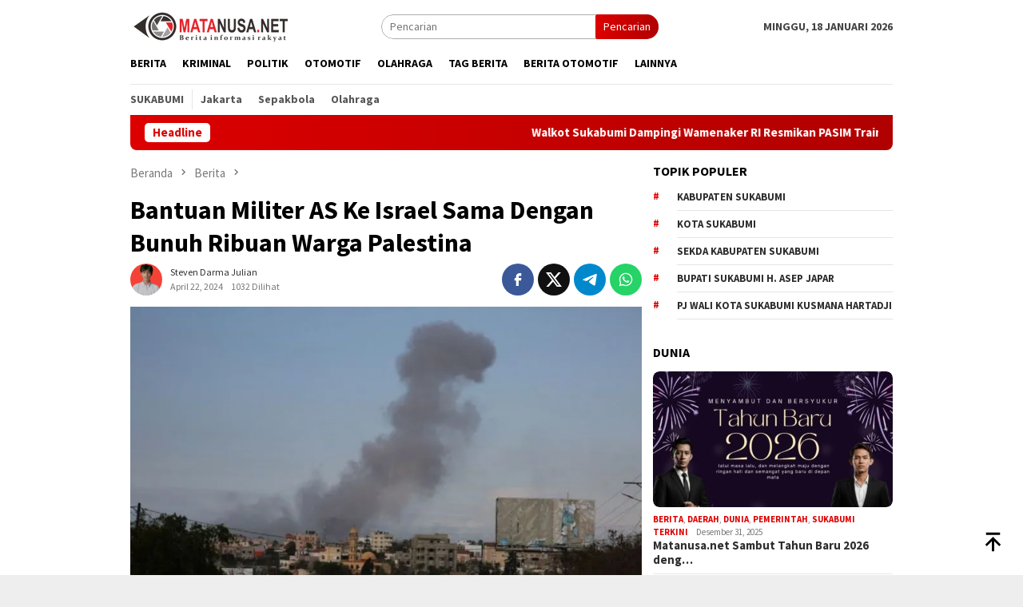

--- FILE ---
content_type: text/html; charset=UTF-8
request_url: https://matanusa.net/2024/04/bantuan-militer-as-ke-israel-sama-dengan-bunuh-ribuan-warga-palestina.html
body_size: 24054
content:
<!DOCTYPE html>
<html lang="id" prefix="og: https://ogp.me/ns#">
<head itemscope="itemscope" itemtype="http://schema.org/WebSite">
<meta charset="UTF-8">
<meta name="viewport" content="width=device-width, initial-scale=1">
<link rel="profile" href="http://gmpg.org/xfn/11">


<!-- Optimasi Mesin Pencari oleh Rank Math - https://rankmath.com/ -->
<title>Bantuan Militer AS Ke Israel Sama Dengan Bunuh Ribuan Warga Palestina - Matanusa</title>
<meta name="description" content="MATANUSA, JAKARTA - Juru bicara Presiden Palestina, Nabil Abu Rudeineh, pada Sabtu mengatakan persetujuan Dewan Perwakilan Rakyat AS atas rancangan"/>
<meta name="robots" content="follow, index, max-snippet:-1, max-video-preview:-1, max-image-preview:large"/>
<link rel="canonical" href="https://matanusa.net/2024/04/bantuan-militer-as-ke-israel-sama-dengan-bunuh-ribuan-warga-palestina.html" />
<meta property="og:locale" content="id_ID" />
<meta property="og:type" content="article" />
<meta property="og:title" content="Bantuan Militer AS Ke Israel Sama Dengan Bunuh Ribuan Warga Palestina - Matanusa" />
<meta property="og:description" content="MATANUSA, JAKARTA - Juru bicara Presiden Palestina, Nabil Abu Rudeineh, pada Sabtu mengatakan persetujuan Dewan Perwakilan Rakyat AS atas rancangan" />
<meta property="og:url" content="https://matanusa.net/2024/04/bantuan-militer-as-ke-israel-sama-dengan-bunuh-ribuan-warga-palestina.html" />
<meta property="og:site_name" content="Matanusa" />
<meta property="article:tag" content="bantuan AS" />
<meta property="article:tag" content="Gaza" />
<meta property="article:tag" content="Nabil Abu Rudeineh" />
<meta property="article:tag" content="Palestina" />
<meta property="article:section" content="Berita" />
<meta property="og:updated_time" content="2024-04-22T08:30:15+07:00" />
<meta property="og:image" content="https://matanusa.net/wp-content/uploads/2024/03/Spanyol.jpg-2024-03-27T133237.842.webp" />
<meta property="og:image:secure_url" content="https://matanusa.net/wp-content/uploads/2024/03/Spanyol.jpg-2024-03-27T133237.842.webp" />
<meta property="og:image:width" content="800" />
<meta property="og:image:height" content="533" />
<meta property="og:image:alt" content="Bantuan Militer AS Ke Israel Sama Dengan Bunuh Ribuan Warga Palestina" />
<meta property="og:image:type" content="image/webp" />
<meta property="article:published_time" content="2024-04-22T08:30:13+07:00" />
<meta property="article:modified_time" content="2024-04-22T08:30:15+07:00" />
<meta name="twitter:card" content="summary_large_image" />
<meta name="twitter:title" content="Bantuan Militer AS Ke Israel Sama Dengan Bunuh Ribuan Warga Palestina - Matanusa" />
<meta name="twitter:description" content="MATANUSA, JAKARTA - Juru bicara Presiden Palestina, Nabil Abu Rudeineh, pada Sabtu mengatakan persetujuan Dewan Perwakilan Rakyat AS atas rancangan" />
<meta name="twitter:image" content="https://matanusa.net/wp-content/uploads/2024/03/Spanyol.jpg-2024-03-27T133237.842.webp" />
<meta name="twitter:label1" content="Ditulis oleh" />
<meta name="twitter:data1" content="Steven Darma Julian" />
<meta name="twitter:label2" content="Waktunya membaca" />
<meta name="twitter:data2" content="Kurang dari semenit" />
<script type="application/ld+json" class="rank-math-schema">{"@context":"https://schema.org","@graph":[{"@type":"Place","@id":"https://matanusa.net/#place","address":{"@type":"PostalAddress","addressLocality":"Sukabumi","addressRegion":"Jawa Barat","postalCode":"43357","addressCountry":"Indonesia"}},{"@type":"Organization","@id":"https://matanusa.net/#organization","name":"Matanusa","url":"https://matanusa.net","address":{"@type":"PostalAddress","addressLocality":"Sukabumi","addressRegion":"Jawa Barat","postalCode":"43357","addressCountry":"Indonesia"},"logo":{"@type":"ImageObject","@id":"https://matanusa.net/#logo","url":"https://matanusa.net/wp-content/uploads/2023/12/logo-matanusa.png","contentUrl":"https://matanusa.net/wp-content/uploads/2023/12/logo-matanusa.png","caption":"Matanusa","inLanguage":"id","width":"200","height":"40"},"location":{"@id":"https://matanusa.net/#place"}},{"@type":"WebSite","@id":"https://matanusa.net/#website","url":"https://matanusa.net","name":"Matanusa","alternateName":"matanusa","publisher":{"@id":"https://matanusa.net/#organization"},"inLanguage":"id"},{"@type":"ImageObject","@id":"https://matanusa.net/wp-content/uploads/2024/03/Spanyol.jpg-2024-03-27T133237.842.webp","url":"https://matanusa.net/wp-content/uploads/2024/03/Spanyol.jpg-2024-03-27T133237.842.webp","width":"800","height":"533","inLanguage":"id"},{"@type":"BreadcrumbList","@id":"https://matanusa.net/2024/04/bantuan-militer-as-ke-israel-sama-dengan-bunuh-ribuan-warga-palestina.html#breadcrumb","itemListElement":[{"@type":"ListItem","position":"1","item":{"@id":"https://matanusa.net","name":"Home"}},{"@type":"ListItem","position":"2","item":{"@id":"https://matanusa.net/2024/04/bantuan-militer-as-ke-israel-sama-dengan-bunuh-ribuan-warga-palestina.html","name":"Bantuan Militer AS Ke Israel Sama Dengan Bunuh Ribuan Warga Palestina"}}]},{"@type":"WebPage","@id":"https://matanusa.net/2024/04/bantuan-militer-as-ke-israel-sama-dengan-bunuh-ribuan-warga-palestina.html#webpage","url":"https://matanusa.net/2024/04/bantuan-militer-as-ke-israel-sama-dengan-bunuh-ribuan-warga-palestina.html","name":"Bantuan Militer AS Ke Israel Sama Dengan Bunuh Ribuan Warga Palestina - Matanusa","datePublished":"2024-04-22T08:30:13+07:00","dateModified":"2024-04-22T08:30:15+07:00","isPartOf":{"@id":"https://matanusa.net/#website"},"primaryImageOfPage":{"@id":"https://matanusa.net/wp-content/uploads/2024/03/Spanyol.jpg-2024-03-27T133237.842.webp"},"inLanguage":"id","breadcrumb":{"@id":"https://matanusa.net/2024/04/bantuan-militer-as-ke-israel-sama-dengan-bunuh-ribuan-warga-palestina.html#breadcrumb"}},{"@type":"Person","@id":"https://matanusa.net/author/steven","name":"Steven Darma Julian","url":"https://matanusa.net/author/steven","image":{"@type":"ImageObject","@id":"https://secure.gravatar.com/avatar/f36d841b97126c237a62c22ba02d37381b603f973e29e819c02d641c19c7e984?s=96&amp;d=mm&amp;r=g","url":"https://secure.gravatar.com/avatar/f36d841b97126c237a62c22ba02d37381b603f973e29e819c02d641c19c7e984?s=96&amp;d=mm&amp;r=g","caption":"Steven Darma Julian","inLanguage":"id"},"worksFor":{"@id":"https://matanusa.net/#organization"}},{"@type":"NewsArticle","headline":"Bantuan Militer AS Ke Israel Sama Dengan Bunuh Ribuan Warga Palestina - Matanusa","datePublished":"2024-04-22T08:30:13+07:00","dateModified":"2024-04-22T08:30:15+07:00","author":{"@id":"https://matanusa.net/author/steven","name":"Steven Darma Julian"},"publisher":{"@id":"https://matanusa.net/#organization"},"description":"MATANUSA, JAKARTA - Juru bicara Presiden Palestina, Nabil Abu Rudeineh, pada Sabtu mengatakan persetujuan Dewan Perwakilan Rakyat AS atas rancangan","name":"Bantuan Militer AS Ke Israel Sama Dengan Bunuh Ribuan Warga Palestina - Matanusa","@id":"https://matanusa.net/2024/04/bantuan-militer-as-ke-israel-sama-dengan-bunuh-ribuan-warga-palestina.html#richSnippet","isPartOf":{"@id":"https://matanusa.net/2024/04/bantuan-militer-as-ke-israel-sama-dengan-bunuh-ribuan-warga-palestina.html#webpage"},"image":{"@id":"https://matanusa.net/wp-content/uploads/2024/03/Spanyol.jpg-2024-03-27T133237.842.webp"},"inLanguage":"id","mainEntityOfPage":{"@id":"https://matanusa.net/2024/04/bantuan-militer-as-ke-israel-sama-dengan-bunuh-ribuan-warga-palestina.html#webpage"}}]}</script>
<!-- /Plugin WordPress Rank Math SEO -->

<link rel='dns-prefetch' href='//connect.facebook.net' />
<link rel='dns-prefetch' href='//www.googletagmanager.com' />
<link rel='dns-prefetch' href='//fonts.googleapis.com' />
<link rel="alternate" type="application/rss+xml" title="Matanusa &raquo; Feed" href="https://matanusa.net/feed" />
<link rel="alternate" type="application/rss+xml" title="Matanusa &raquo; Umpan Komentar" href="https://matanusa.net/comments/feed" />
<link rel="alternate" type="application/rss+xml" title="Matanusa &raquo; Bantuan Militer AS Ke Israel Sama Dengan Bunuh Ribuan Warga Palestina Umpan Komentar" href="https://matanusa.net/2024/04/bantuan-militer-as-ke-israel-sama-dengan-bunuh-ribuan-warga-palestina.html/feed" />
<link rel="alternate" title="oEmbed (JSON)" type="application/json+oembed" href="https://matanusa.net/wp-json/oembed/1.0/embed?url=https%3A%2F%2Fmatanusa.net%2F2024%2F04%2Fbantuan-militer-as-ke-israel-sama-dengan-bunuh-ribuan-warga-palestina.html" />
<link rel="alternate" title="oEmbed (XML)" type="text/xml+oembed" href="https://matanusa.net/wp-json/oembed/1.0/embed?url=https%3A%2F%2Fmatanusa.net%2F2024%2F04%2Fbantuan-militer-as-ke-israel-sama-dengan-bunuh-ribuan-warga-palestina.html&#038;format=xml" />
<style id='wp-img-auto-sizes-contain-inline-css' type='text/css'>
img:is([sizes=auto i],[sizes^="auto," i]){contain-intrinsic-size:3000px 1500px}
/*# sourceURL=wp-img-auto-sizes-contain-inline-css */
</style>
<style id='wp-block-library-inline-css' type='text/css'>
:root{--wp-block-synced-color:#7a00df;--wp-block-synced-color--rgb:122,0,223;--wp-bound-block-color:var(--wp-block-synced-color);--wp-editor-canvas-background:#ddd;--wp-admin-theme-color:#007cba;--wp-admin-theme-color--rgb:0,124,186;--wp-admin-theme-color-darker-10:#006ba1;--wp-admin-theme-color-darker-10--rgb:0,107,160.5;--wp-admin-theme-color-darker-20:#005a87;--wp-admin-theme-color-darker-20--rgb:0,90,135;--wp-admin-border-width-focus:2px}@media (min-resolution:192dpi){:root{--wp-admin-border-width-focus:1.5px}}.wp-element-button{cursor:pointer}:root .has-very-light-gray-background-color{background-color:#eee}:root .has-very-dark-gray-background-color{background-color:#313131}:root .has-very-light-gray-color{color:#eee}:root .has-very-dark-gray-color{color:#313131}:root .has-vivid-green-cyan-to-vivid-cyan-blue-gradient-background{background:linear-gradient(135deg,#00d084,#0693e3)}:root .has-purple-crush-gradient-background{background:linear-gradient(135deg,#34e2e4,#4721fb 50%,#ab1dfe)}:root .has-hazy-dawn-gradient-background{background:linear-gradient(135deg,#faaca8,#dad0ec)}:root .has-subdued-olive-gradient-background{background:linear-gradient(135deg,#fafae1,#67a671)}:root .has-atomic-cream-gradient-background{background:linear-gradient(135deg,#fdd79a,#004a59)}:root .has-nightshade-gradient-background{background:linear-gradient(135deg,#330968,#31cdcf)}:root .has-midnight-gradient-background{background:linear-gradient(135deg,#020381,#2874fc)}:root{--wp--preset--font-size--normal:16px;--wp--preset--font-size--huge:42px}.has-regular-font-size{font-size:1em}.has-larger-font-size{font-size:2.625em}.has-normal-font-size{font-size:var(--wp--preset--font-size--normal)}.has-huge-font-size{font-size:var(--wp--preset--font-size--huge)}.has-text-align-center{text-align:center}.has-text-align-left{text-align:left}.has-text-align-right{text-align:right}.has-fit-text{white-space:nowrap!important}#end-resizable-editor-section{display:none}.aligncenter{clear:both}.items-justified-left{justify-content:flex-start}.items-justified-center{justify-content:center}.items-justified-right{justify-content:flex-end}.items-justified-space-between{justify-content:space-between}.screen-reader-text{border:0;clip-path:inset(50%);height:1px;margin:-1px;overflow:hidden;padding:0;position:absolute;width:1px;word-wrap:normal!important}.screen-reader-text:focus{background-color:#ddd;clip-path:none;color:#444;display:block;font-size:1em;height:auto;left:5px;line-height:normal;padding:15px 23px 14px;text-decoration:none;top:5px;width:auto;z-index:100000}html :where(.has-border-color){border-style:solid}html :where([style*=border-top-color]){border-top-style:solid}html :where([style*=border-right-color]){border-right-style:solid}html :where([style*=border-bottom-color]){border-bottom-style:solid}html :where([style*=border-left-color]){border-left-style:solid}html :where([style*=border-width]){border-style:solid}html :where([style*=border-top-width]){border-top-style:solid}html :where([style*=border-right-width]){border-right-style:solid}html :where([style*=border-bottom-width]){border-bottom-style:solid}html :where([style*=border-left-width]){border-left-style:solid}html :where(img[class*=wp-image-]){height:auto;max-width:100%}:where(figure){margin:0 0 1em}html :where(.is-position-sticky){--wp-admin--admin-bar--position-offset:var(--wp-admin--admin-bar--height,0px)}@media screen and (max-width:600px){html :where(.is-position-sticky){--wp-admin--admin-bar--position-offset:0px}}

/*# sourceURL=wp-block-library-inline-css */
</style><style id='wp-block-paragraph-inline-css' type='text/css'>
.is-small-text{font-size:.875em}.is-regular-text{font-size:1em}.is-large-text{font-size:2.25em}.is-larger-text{font-size:3em}.has-drop-cap:not(:focus):first-letter{float:left;font-size:8.4em;font-style:normal;font-weight:100;line-height:.68;margin:.05em .1em 0 0;text-transform:uppercase}body.rtl .has-drop-cap:not(:focus):first-letter{float:none;margin-left:.1em}p.has-drop-cap.has-background{overflow:hidden}:root :where(p.has-background){padding:1.25em 2.375em}:where(p.has-text-color:not(.has-link-color)) a{color:inherit}p.has-text-align-left[style*="writing-mode:vertical-lr"],p.has-text-align-right[style*="writing-mode:vertical-rl"]{rotate:180deg}
/*# sourceURL=https://matanusa.net/wp-includes/blocks/paragraph/style.min.css */
</style>
<style id='global-styles-inline-css' type='text/css'>
:root{--wp--preset--aspect-ratio--square: 1;--wp--preset--aspect-ratio--4-3: 4/3;--wp--preset--aspect-ratio--3-4: 3/4;--wp--preset--aspect-ratio--3-2: 3/2;--wp--preset--aspect-ratio--2-3: 2/3;--wp--preset--aspect-ratio--16-9: 16/9;--wp--preset--aspect-ratio--9-16: 9/16;--wp--preset--color--black: #000000;--wp--preset--color--cyan-bluish-gray: #abb8c3;--wp--preset--color--white: #ffffff;--wp--preset--color--pale-pink: #f78da7;--wp--preset--color--vivid-red: #cf2e2e;--wp--preset--color--luminous-vivid-orange: #ff6900;--wp--preset--color--luminous-vivid-amber: #fcb900;--wp--preset--color--light-green-cyan: #7bdcb5;--wp--preset--color--vivid-green-cyan: #00d084;--wp--preset--color--pale-cyan-blue: #8ed1fc;--wp--preset--color--vivid-cyan-blue: #0693e3;--wp--preset--color--vivid-purple: #9b51e0;--wp--preset--gradient--vivid-cyan-blue-to-vivid-purple: linear-gradient(135deg,rgb(6,147,227) 0%,rgb(155,81,224) 100%);--wp--preset--gradient--light-green-cyan-to-vivid-green-cyan: linear-gradient(135deg,rgb(122,220,180) 0%,rgb(0,208,130) 100%);--wp--preset--gradient--luminous-vivid-amber-to-luminous-vivid-orange: linear-gradient(135deg,rgb(252,185,0) 0%,rgb(255,105,0) 100%);--wp--preset--gradient--luminous-vivid-orange-to-vivid-red: linear-gradient(135deg,rgb(255,105,0) 0%,rgb(207,46,46) 100%);--wp--preset--gradient--very-light-gray-to-cyan-bluish-gray: linear-gradient(135deg,rgb(238,238,238) 0%,rgb(169,184,195) 100%);--wp--preset--gradient--cool-to-warm-spectrum: linear-gradient(135deg,rgb(74,234,220) 0%,rgb(151,120,209) 20%,rgb(207,42,186) 40%,rgb(238,44,130) 60%,rgb(251,105,98) 80%,rgb(254,248,76) 100%);--wp--preset--gradient--blush-light-purple: linear-gradient(135deg,rgb(255,206,236) 0%,rgb(152,150,240) 100%);--wp--preset--gradient--blush-bordeaux: linear-gradient(135deg,rgb(254,205,165) 0%,rgb(254,45,45) 50%,rgb(107,0,62) 100%);--wp--preset--gradient--luminous-dusk: linear-gradient(135deg,rgb(255,203,112) 0%,rgb(199,81,192) 50%,rgb(65,88,208) 100%);--wp--preset--gradient--pale-ocean: linear-gradient(135deg,rgb(255,245,203) 0%,rgb(182,227,212) 50%,rgb(51,167,181) 100%);--wp--preset--gradient--electric-grass: linear-gradient(135deg,rgb(202,248,128) 0%,rgb(113,206,126) 100%);--wp--preset--gradient--midnight: linear-gradient(135deg,rgb(2,3,129) 0%,rgb(40,116,252) 100%);--wp--preset--font-size--small: 13px;--wp--preset--font-size--medium: 20px;--wp--preset--font-size--large: 36px;--wp--preset--font-size--x-large: 42px;--wp--preset--spacing--20: 0.44rem;--wp--preset--spacing--30: 0.67rem;--wp--preset--spacing--40: 1rem;--wp--preset--spacing--50: 1.5rem;--wp--preset--spacing--60: 2.25rem;--wp--preset--spacing--70: 3.38rem;--wp--preset--spacing--80: 5.06rem;--wp--preset--shadow--natural: 6px 6px 9px rgba(0, 0, 0, 0.2);--wp--preset--shadow--deep: 12px 12px 50px rgba(0, 0, 0, 0.4);--wp--preset--shadow--sharp: 6px 6px 0px rgba(0, 0, 0, 0.2);--wp--preset--shadow--outlined: 6px 6px 0px -3px rgb(255, 255, 255), 6px 6px rgb(0, 0, 0);--wp--preset--shadow--crisp: 6px 6px 0px rgb(0, 0, 0);}:where(.is-layout-flex){gap: 0.5em;}:where(.is-layout-grid){gap: 0.5em;}body .is-layout-flex{display: flex;}.is-layout-flex{flex-wrap: wrap;align-items: center;}.is-layout-flex > :is(*, div){margin: 0;}body .is-layout-grid{display: grid;}.is-layout-grid > :is(*, div){margin: 0;}:where(.wp-block-columns.is-layout-flex){gap: 2em;}:where(.wp-block-columns.is-layout-grid){gap: 2em;}:where(.wp-block-post-template.is-layout-flex){gap: 1.25em;}:where(.wp-block-post-template.is-layout-grid){gap: 1.25em;}.has-black-color{color: var(--wp--preset--color--black) !important;}.has-cyan-bluish-gray-color{color: var(--wp--preset--color--cyan-bluish-gray) !important;}.has-white-color{color: var(--wp--preset--color--white) !important;}.has-pale-pink-color{color: var(--wp--preset--color--pale-pink) !important;}.has-vivid-red-color{color: var(--wp--preset--color--vivid-red) !important;}.has-luminous-vivid-orange-color{color: var(--wp--preset--color--luminous-vivid-orange) !important;}.has-luminous-vivid-amber-color{color: var(--wp--preset--color--luminous-vivid-amber) !important;}.has-light-green-cyan-color{color: var(--wp--preset--color--light-green-cyan) !important;}.has-vivid-green-cyan-color{color: var(--wp--preset--color--vivid-green-cyan) !important;}.has-pale-cyan-blue-color{color: var(--wp--preset--color--pale-cyan-blue) !important;}.has-vivid-cyan-blue-color{color: var(--wp--preset--color--vivid-cyan-blue) !important;}.has-vivid-purple-color{color: var(--wp--preset--color--vivid-purple) !important;}.has-black-background-color{background-color: var(--wp--preset--color--black) !important;}.has-cyan-bluish-gray-background-color{background-color: var(--wp--preset--color--cyan-bluish-gray) !important;}.has-white-background-color{background-color: var(--wp--preset--color--white) !important;}.has-pale-pink-background-color{background-color: var(--wp--preset--color--pale-pink) !important;}.has-vivid-red-background-color{background-color: var(--wp--preset--color--vivid-red) !important;}.has-luminous-vivid-orange-background-color{background-color: var(--wp--preset--color--luminous-vivid-orange) !important;}.has-luminous-vivid-amber-background-color{background-color: var(--wp--preset--color--luminous-vivid-amber) !important;}.has-light-green-cyan-background-color{background-color: var(--wp--preset--color--light-green-cyan) !important;}.has-vivid-green-cyan-background-color{background-color: var(--wp--preset--color--vivid-green-cyan) !important;}.has-pale-cyan-blue-background-color{background-color: var(--wp--preset--color--pale-cyan-blue) !important;}.has-vivid-cyan-blue-background-color{background-color: var(--wp--preset--color--vivid-cyan-blue) !important;}.has-vivid-purple-background-color{background-color: var(--wp--preset--color--vivid-purple) !important;}.has-black-border-color{border-color: var(--wp--preset--color--black) !important;}.has-cyan-bluish-gray-border-color{border-color: var(--wp--preset--color--cyan-bluish-gray) !important;}.has-white-border-color{border-color: var(--wp--preset--color--white) !important;}.has-pale-pink-border-color{border-color: var(--wp--preset--color--pale-pink) !important;}.has-vivid-red-border-color{border-color: var(--wp--preset--color--vivid-red) !important;}.has-luminous-vivid-orange-border-color{border-color: var(--wp--preset--color--luminous-vivid-orange) !important;}.has-luminous-vivid-amber-border-color{border-color: var(--wp--preset--color--luminous-vivid-amber) !important;}.has-light-green-cyan-border-color{border-color: var(--wp--preset--color--light-green-cyan) !important;}.has-vivid-green-cyan-border-color{border-color: var(--wp--preset--color--vivid-green-cyan) !important;}.has-pale-cyan-blue-border-color{border-color: var(--wp--preset--color--pale-cyan-blue) !important;}.has-vivid-cyan-blue-border-color{border-color: var(--wp--preset--color--vivid-cyan-blue) !important;}.has-vivid-purple-border-color{border-color: var(--wp--preset--color--vivid-purple) !important;}.has-vivid-cyan-blue-to-vivid-purple-gradient-background{background: var(--wp--preset--gradient--vivid-cyan-blue-to-vivid-purple) !important;}.has-light-green-cyan-to-vivid-green-cyan-gradient-background{background: var(--wp--preset--gradient--light-green-cyan-to-vivid-green-cyan) !important;}.has-luminous-vivid-amber-to-luminous-vivid-orange-gradient-background{background: var(--wp--preset--gradient--luminous-vivid-amber-to-luminous-vivid-orange) !important;}.has-luminous-vivid-orange-to-vivid-red-gradient-background{background: var(--wp--preset--gradient--luminous-vivid-orange-to-vivid-red) !important;}.has-very-light-gray-to-cyan-bluish-gray-gradient-background{background: var(--wp--preset--gradient--very-light-gray-to-cyan-bluish-gray) !important;}.has-cool-to-warm-spectrum-gradient-background{background: var(--wp--preset--gradient--cool-to-warm-spectrum) !important;}.has-blush-light-purple-gradient-background{background: var(--wp--preset--gradient--blush-light-purple) !important;}.has-blush-bordeaux-gradient-background{background: var(--wp--preset--gradient--blush-bordeaux) !important;}.has-luminous-dusk-gradient-background{background: var(--wp--preset--gradient--luminous-dusk) !important;}.has-pale-ocean-gradient-background{background: var(--wp--preset--gradient--pale-ocean) !important;}.has-electric-grass-gradient-background{background: var(--wp--preset--gradient--electric-grass) !important;}.has-midnight-gradient-background{background: var(--wp--preset--gradient--midnight) !important;}.has-small-font-size{font-size: var(--wp--preset--font-size--small) !important;}.has-medium-font-size{font-size: var(--wp--preset--font-size--medium) !important;}.has-large-font-size{font-size: var(--wp--preset--font-size--large) !important;}.has-x-large-font-size{font-size: var(--wp--preset--font-size--x-large) !important;}
/*# sourceURL=global-styles-inline-css */
</style>

<style id='classic-theme-styles-inline-css' type='text/css'>
/*! This file is auto-generated */
.wp-block-button__link{color:#fff;background-color:#32373c;border-radius:9999px;box-shadow:none;text-decoration:none;padding:calc(.667em + 2px) calc(1.333em + 2px);font-size:1.125em}.wp-block-file__button{background:#32373c;color:#fff;text-decoration:none}
/*# sourceURL=/wp-includes/css/classic-themes.min.css */
</style>
<link rel='stylesheet' id='dashicons-css' href='https://matanusa.net/wp-includes/css/dashicons.min.css?ver=6.9' type='text/css' media='all' />
<link rel='stylesheet' id='post-views-counter-frontend-css' href='https://matanusa.net/wp-content/plugins/post-views-counter/css/frontend.min.css?ver=1.4.5' type='text/css' media='all' />
<link rel='stylesheet' id='bloggingpro-fonts-css' href='https://fonts.googleapis.com/css?family=Source+Sans+Pro%3Aregular%2Citalic%2C700%2C300%26subset%3Dlatin%2C&#038;ver=1.3.6' type='text/css' media='all' />
<link rel='stylesheet' id='bloggingpro-style-css' href='https://matanusa.net/wp-content/themes/bloggingpro-child/style.css?ver=1.3.6' type='text/css' media='all' />
<style id='bloggingpro-style-inline-css' type='text/css'>
kbd,a.button,button,.button,button.button,input[type="button"],input[type="reset"],input[type="submit"],.tagcloud a,ul.page-numbers li a.prev.page-numbers,ul.page-numbers li a.next.page-numbers,ul.page-numbers li span.page-numbers,.page-links > .page-link-number,.cat-links ul li a,.entry-footer .tag-text,.gmr-recentposts-widget li.listpost-gallery .gmr-rp-content .gmr-metacontent .cat-links-content a,.page-links > .post-page-numbers.current span,ol.comment-list li div.reply a,#cancel-comment-reply-link,.entry-footer .tags-links a:hover,.gmr-topnotification{background-color:#dd0000;}#primary-menu > li ul .current-menu-item > a,#primary-menu .sub-menu > li:hover > a,.cat-links-content a,.tagcloud li:before,a:hover,a:focus,a:active,.gmr-ontop:hover path,#navigationamp button.close-topnavmenu-wrap,.sidr a#sidr-id-close-topnavmenu-button,.sidr-class-menu-item i._mi,.sidr-class-menu-item img._mi,.text-marquee{color:#dd0000;}.widget-title:after,a.button,button,.button,button.button,input[type="button"],input[type="reset"],input[type="submit"],.tagcloud a,.sticky .gmr-box-content,.bypostauthor > .comment-body,.gmr-ajax-loader div:nth-child(1),.gmr-ajax-loader div:nth-child(2),.entry-footer .tags-links a:hover{border-color:#dd0000;}a,.gmr-ontop path{color:#2E2E2E;}.entry-content-single p a{color:#dd3333;}body{color:#444444;font-family:"Source Sans Pro","Helvetica Neue",sans-serif;font-weight:500;font-size:14px;}.site-header{background-image:url();-webkit-background-size:auto;-moz-background-size:auto;-o-background-size:auto;background-size:auto;background-repeat:repeat;background-position:center top;background-attachment:scroll;}.site-header,.gmr-verytopbanner{background-color:#ffffff;}.site-title a{color:#FF5722;}.site-description{color:#999999;}.top-header{background-color:#ffffff;}#gmr-responsive-menu,.gmr-mainmenu #primary-menu > li > a,.search-trigger .gmr-icon{color:#000000;}.gmr-mainmenu #primary-menu > li.menu-border > a span,.gmr-mainmenu #primary-menu > li.page_item_has_children > a:after,.gmr-mainmenu #primary-menu > li.menu-item-has-children > a:after,.gmr-mainmenu #primary-menu .sub-menu > li.page_item_has_children > a:after,.gmr-mainmenu #primary-menu .sub-menu > li.menu-item-has-children > a:after{border-color:#000000;}#gmr-responsive-menu:hover,.gmr-mainmenu #primary-menu > li:hover > a,.gmr-mainmenu #primary-menu > .current-menu-item > a,.gmr-mainmenu #primary-menu .current-menu-ancestor > a,.gmr-mainmenu #primary-menu .current_page_item > a,.gmr-mainmenu #primary-menu .current_page_ancestor > a,.search-trigger .gmr-icon:hover{color:#dd3333;}.gmr-mainmenu #primary-menu > li.menu-border:hover > a span,.gmr-mainmenu #primary-menu > li.menu-border.current-menu-item > a span,.gmr-mainmenu #primary-menu > li.menu-border.current-menu-ancestor > a span,.gmr-mainmenu #primary-menu > li.menu-border.current_page_item > a span,.gmr-mainmenu #primary-menu > li.menu-border.current_page_ancestor > a span,.gmr-mainmenu #primary-menu > li.page_item_has_children:hover > a:after,.gmr-mainmenu #primary-menu > li.menu-item-has-children:hover > a:after,.gmr-mainmenu #primary-menu .sub-menu > li.page_item_has_children:hover > a:after,.gmr-mainmenu #primary-menu .sub-menu > li.menu-item-has-children:hover > a:after{border-color:#dd3333;}.secondwrap-menu .gmr-mainmenu #primary-menu > li > a,.secondwrap-menu .search-trigger .gmr-icon{color:#555555;}#primary-menu > li.menu-border > a span{border-color:#555555;}.secondwrap-menu .gmr-mainmenu #primary-menu > li:hover > a,.secondwrap-menu .gmr-mainmenu #primary-menu > .current-menu-item > a,.secondwrap-menu .gmr-mainmenu #primary-menu .current-menu-ancestor > a,.secondwrap-menu .gmr-mainmenu #primary-menu .current_page_item > a,.secondwrap-menu .gmr-mainmenu #primary-menu .current_page_ancestor > a,.secondwrap-menu .gmr-mainmenu #primary-menu > li.page_item_has_children:hover > a:after,.secondwrap-menu .gmr-mainmenu #primary-menu > li.menu-item-has-children:hover > a:after,.secondwrap-menu .gmr-mainmenu #primary-menu .sub-menu > li.page_item_has_children:hover > a:after,.secondwrap-menu .gmr-mainmenu #primary-menu .sub-menu > li.menu-item-has-children:hover > a:after,.secondwrap-menu .search-trigger .gmr-icon:hover{color:#1e73be;}.secondwrap-menu .gmr-mainmenu #primary-menu > li.menu-border:hover > a span,.secondwrap-menu .gmr-mainmenu #primary-menu > li.menu-border.current-menu-item > a span,.secondwrap-menu .gmr-mainmenu #primary-menu > li.menu-border.current-menu-ancestor > a span,.secondwrap-menu .gmr-mainmenu #primary-menu > li.menu-border.current_page_item > a span,.secondwrap-menu .gmr-mainmenu #primary-menu > li.menu-border.current_page_ancestor > a span,.secondwrap-menu .gmr-mainmenu #primary-menu > li.page_item_has_children:hover > a:after,.secondwrap-menu .gmr-mainmenu #primary-menu > li.menu-item-has-children:hover > a:after,.secondwrap-menu .gmr-mainmenu #primary-menu .sub-menu > li.page_item_has_children:hover > a:after,.secondwrap-menu .gmr-mainmenu #primary-menu .sub-menu > li.menu-item-has-children:hover > a:after{border-color:#1e73be;}h1,h2,h3,h4,h5,h6,.h1,.h2,.h3,.h4,.h5,.h6,.site-title,#primary-menu > li > a,.gmr-rp-biglink a,.gmr-rp-link a,.gmr-gallery-related ul li p a{font-family:"Source Sans Pro","Helvetica Neue",sans-serif;}.entry-main-single,.entry-main-single p{font-size:16px;}h1.title,h1.entry-title{font-size:32px;}h2.entry-title{font-size:18px;}.footer-container{background-color:#e5e5e5;}.widget-footer,.content-footer,.site-footer,.content-footer h3.widget-title{color:#000000;}.widget-footer a,.content-footer a,.site-footer a{color:#000000;}.widget-footer a:hover,.content-footer a:hover,.site-footer a:hover{color:#dd0000;}
/*# sourceURL=bloggingpro-style-inline-css */
</style>

<!-- Google tag (gtag.js) snippet added by Site Kit -->

<!-- Snippet Google Analytics telah ditambahkan oleh Site Kit -->
<script type="text/javascript" src="https://www.googletagmanager.com/gtag/js?id=G-T1LKSWMNYV" id="google_gtagjs-js" async></script>
<script type="text/javascript" id="google_gtagjs-js-after">
/* <![CDATA[ */
window.dataLayer = window.dataLayer || [];function gtag(){dataLayer.push(arguments);}
gtag("set","linker",{"domains":["matanusa.net"]});
gtag("js", new Date());
gtag("set", "developer_id.dZTNiMT", true);
gtag("config", "G-T1LKSWMNYV");
//# sourceURL=google_gtagjs-js-after
/* ]]> */
</script>

<!-- End Google tag (gtag.js) snippet added by Site Kit -->
<link rel="https://api.w.org/" href="https://matanusa.net/wp-json/" /><link rel="alternate" title="JSON" type="application/json" href="https://matanusa.net/wp-json/wp/v2/posts/9624" /><link rel="EditURI" type="application/rsd+xml" title="RSD" href="https://matanusa.net/xmlrpc.php?rsd" />
<meta name="generator" content="WordPress 6.9" />
<link rel='shortlink' href='https://matanusa.net/?p=9624' />
<meta name="generator" content="Site Kit by Google 1.124.0" /><link rel="pingback" href="https://matanusa.net/xmlrpc.php"><script async src="https://pagead2.googlesyndication.com/pagead/js/adsbygoogle.js?client=ca-pub-7181604749649166"
     crossorigin="anonymous"></script>
<!-- Meta tag Google AdSense ditambahkan oleh Site Kit -->
<meta name="google-adsense-platform-account" content="ca-host-pub-2644536267352236">
<meta name="google-adsense-platform-domain" content="sitekit.withgoogle.com">
<!-- Akhir tag meta Google AdSense yang ditambahkan oleh Site Kit -->
<link rel="icon" href="https://matanusa.net/wp-content/uploads/2023/12/cropped-logo-fac-60x60.png" sizes="32x32" />
<link rel="icon" href="https://matanusa.net/wp-content/uploads/2023/12/cropped-logo-fac.png" sizes="192x192" />
<link rel="apple-touch-icon" href="https://matanusa.net/wp-content/uploads/2023/12/cropped-logo-fac.png" />
<meta name="msapplication-TileImage" content="https://matanusa.net/wp-content/uploads/2023/12/cropped-logo-fac.png" />
</head>

<body class="wp-singular post-template-default single single-post postid-9624 single-format-standard wp-theme-bloggingpro wp-child-theme-bloggingpro-child gmr-theme idtheme kentooz gmr-sticky group-blog" itemscope="itemscope" itemtype="http://schema.org/WebPage">
<div id="full-container">
<a class="skip-link screen-reader-text" href="#main">Loncat ke konten</a>


<header id="masthead" class="site-header" role="banner" itemscope="itemscope" itemtype="http://schema.org/WPHeader">
	<div class="container">
					<div class="clearfix gmr-headwrapper">

				<div class="list-table clearfix">
					<div class="table-row">
						<div class="table-cell onlymobile-menu">
															<a id="gmr-responsive-menu" href="#menus" rel="nofollow" title="Menu Mobile"><svg xmlns="http://www.w3.org/2000/svg" xmlns:xlink="http://www.w3.org/1999/xlink" aria-hidden="true" role="img" width="1em" height="1em" preserveAspectRatio="xMidYMid meet" viewBox="0 0 24 24"><path d="M3 6h18v2H3V6m0 5h18v2H3v-2m0 5h18v2H3v-2z" fill="currentColor"/></svg><span class="screen-reader-text">Menu Mobile</span></a>
													</div>
												<div class="close-topnavmenu-wrap"><a id="close-topnavmenu-button" rel="nofollow" href="#"><svg xmlns="http://www.w3.org/2000/svg" xmlns:xlink="http://www.w3.org/1999/xlink" aria-hidden="true" role="img" width="1em" height="1em" preserveAspectRatio="xMidYMid meet" viewBox="0 0 24 24"><path d="M12 20c-4.41 0-8-3.59-8-8s3.59-8 8-8s8 3.59 8 8s-3.59 8-8 8m0-18C6.47 2 2 6.47 2 12s4.47 10 10 10s10-4.47 10-10S17.53 2 12 2m2.59 6L12 10.59L9.41 8L8 9.41L10.59 12L8 14.59L9.41 16L12 13.41L14.59 16L16 14.59L13.41 12L16 9.41L14.59 8z" fill="currentColor"/></svg></a></div>
												<div class="table-cell gmr-logo">
															<div class="logo-wrap">
									<a href="https://matanusa.net/" class="custom-logo-link" itemprop="url" title="Matanusa">
										<img src="https://matanusa.net/wp-content/uploads/2023/12/logo-matanusa.png" alt="Matanusa" title="Matanusa" />
									</a>
								</div>
														</div>
													<div class="table-cell search">
								<a id="search-menu-button-top" class="responsive-searchbtn pull-right" href="#" rel="nofollow"><svg xmlns="http://www.w3.org/2000/svg" xmlns:xlink="http://www.w3.org/1999/xlink" aria-hidden="true" role="img" width="1em" height="1em" preserveAspectRatio="xMidYMid meet" viewBox="0 0 24 24"><g fill="none"><path d="M21 21l-4.486-4.494M19 10.5a8.5 8.5 0 1 1-17 0a8.5 8.5 0 0 1 17 0z" stroke="currentColor" stroke-width="2" stroke-linecap="round"/></g></svg></a>
								<form method="get" id="search-topsearchform-container" class="gmr-searchform searchform topsearchform" action="https://matanusa.net/">
									<input type="text" name="s" id="s" placeholder="Pencarian" />
									<button type="submit" class="topsearch-submit">Pencarian</button>
								</form>
							</div>
							<div class="table-cell gmr-table-date">
								<span class="gmr-top-date pull-right" data-lang="id"></span>
							</div>
											</div>
				</div>
							</div>
				</div><!-- .container -->
</header><!-- #masthead -->

<div class="top-header">
	<div class="container">
	<div class="gmr-menuwrap mainwrap-menu clearfix">
		<nav id="site-navigation" class="gmr-mainmenu" role="navigation" itemscope="itemscope" itemtype="http://schema.org/SiteNavigationElement">
			<ul id="primary-menu" class="menu"><li class="menu-item menu-item-type-menulogo-btn gmr-menulogo-btn"><a href="https://matanusa.net/" id="menulogo-button" itemprop="url" title="Matanusa"><img src="https://matanusa.net/wp-content/uploads/2023/12/mn-smalles.png" alt="Matanusa" title="Matanusa" itemprop="image" /></a></li><li id="menu-item-3898" class="menu-item menu-item-type-taxonomy menu-item-object-category current-post-ancestor current-menu-parent current-post-parent menu-item-3898"><a href="https://matanusa.net/berita" itemprop="url"><span itemprop="name">Berita</span></a></li>
<li id="menu-item-3911" class="menu-item menu-item-type-taxonomy menu-item-object-category menu-item-3911"><a href="https://matanusa.net/kriminal" itemprop="url"><span itemprop="name">Kriminal</span></a></li>
<li id="menu-item-3912" class="menu-item menu-item-type-taxonomy menu-item-object-category current-post-ancestor current-menu-parent current-post-parent menu-item-3912"><a href="https://matanusa.net/politik" itemprop="url"><span itemprop="name">Politik</span></a></li>
<li id="menu-item-3913" class="menu-item menu-item-type-taxonomy menu-item-object-category menu-item-3913"><a href="https://matanusa.net/otomotif" itemprop="url"><span itemprop="name">Otomotif</span></a></li>
<li id="menu-item-3925" class="menu-item menu-item-type-taxonomy menu-item-object-category menu-item-3925"><a href="https://matanusa.net/olahraga" itemprop="url"><span itemprop="name">Olahraga</span></a></li>
<li id="menu-item-3918" class="menu-item menu-item-type-taxonomy menu-item-object-post_tag menu-item-3918"><a href="https://matanusa.net/tag/tag-berita" itemprop="url"><span itemprop="name">Tag Berita</span></a></li>
<li id="menu-item-3919" class="menu-item menu-item-type-taxonomy menu-item-object-post_tag menu-item-3919"><a href="https://matanusa.net/tag/berita-otomotif" itemprop="url"><span itemprop="name">Berita Otomotif</span></a></li>
<li id="menu-item-3927" class="menu-item menu-item-type-custom menu-item-object-custom menu-item-3927"><a href="#" itemprop="url"><span itemprop="name">Lainnya</span></a></li>
<li class="menu-item menu-item-type-search-btn gmr-search-btn pull-right"><a id="search-menu-button" href="#" rel="nofollow"><svg xmlns="http://www.w3.org/2000/svg" xmlns:xlink="http://www.w3.org/1999/xlink" aria-hidden="true" role="img" width="1em" height="1em" preserveAspectRatio="xMidYMid meet" viewBox="0 0 24 24"><g fill="none"><path d="M21 21l-4.486-4.494M19 10.5a8.5 8.5 0 1 1-17 0a8.5 8.5 0 0 1 17 0z" stroke="currentColor" stroke-width="2" stroke-linecap="round"/></g></svg></a><div class="search-dropdown search" id="search-dropdown-container"><form method="get" class="gmr-searchform searchform" action="https://matanusa.net/"><input type="text" name="s" id="s" placeholder="Pencarian" /></form></div></li></ul>		</nav><!-- #site-navigation -->
	</div>
		<div class="gmr-menuwrap secondwrap-menu clearfix">
		<nav id="site-navigation" class="gmr-mainmenu" role="navigation" itemscope="itemscope" itemtype="http://schema.org/SiteNavigationElement">
			<ul id="primary-menu" class="menu"><li id="menu-item-4264" class="menu-item menu-item-type-taxonomy menu-item-object-post_tag menu-item-4264"><a href="https://matanusa.net/tag/sukabumi" itemprop="url"><span itemprop="name">Sukabumi</span></a></li>
<li id="menu-item-4265" class="menu-item menu-item-type-taxonomy menu-item-object-post_tag menu-item-4265"><a href="https://matanusa.net/tag/jakarta" itemprop="url"><span itemprop="name">Jakarta</span></a></li>
<li id="menu-item-4468" class="menu-item menu-item-type-taxonomy menu-item-object-category menu-item-4468"><a href="https://matanusa.net/sepakbola" itemprop="url"><span itemprop="name">Sepakbola</span></a></li>
<li id="menu-item-4469" class="menu-item menu-item-type-taxonomy menu-item-object-category menu-item-4469"><a href="https://matanusa.net/olahraga" itemprop="url"><span itemprop="name">Olahraga</span></a></li>
</ul>		</nav><!-- #site-navigation -->
	</div>
			</div><!-- .container -->
</div><!-- .top-header -->
<div class="site inner-wrap" id="site-container">

<div class="container"><div class="gmr-topnotification"><div class="wrap-marquee"><div class="text-marquee">Headline</div><span class="marquee">				<a href="https://matanusa.net/2026/01/walkot-sukabumi-dampingi-wamenaker-ri-resmikan-pasim-training-center-dan-perkuat-migrant-center.html" class="gmr-recent-marquee" title="Walkot Sukabumi Dampingi Wamenaker RI Resmikan PASIM Training Center dan Perkuat Migrant Center">Walkot Sukabumi Dampingi Wamenaker RI Resmikan PASIM Training Center dan Perkuat Migrant Center</a>
							<a href="https://matanusa.net/2026/01/sekda-kabupaten-sukabumi-hadiri-career-day-xvi-2026-dorong-pelajar-siapkan-karier-sejak-dini.html" class="gmr-recent-marquee" title="Sekda Kabupaten Sukabumi Hadiri Career Day XVI 2026, Dorong Pelajar Siapkan Karier Sejak Dini">Sekda Kabupaten Sukabumi Hadiri Career Day XVI 2026, Dorong Pelajar Siapkan Karier Sejak Dini</a>
							<a href="https://matanusa.net/2026/01/peringati-isra-miraj-nabi-muhammad-saw-kepala-bapperida-sukabumi-ajak-perkuat-iman-dan-kualitas-ibadah.html" class="gmr-recent-marquee" title="Peringati Isra Mi’raj Nabi Muhammad SAW, Kepala Bapperida Sukabumi Ajak Perkuat Iman dan Kualitas Ibadah">Peringati Isra Mi’raj Nabi Muhammad SAW, Kepala Bapperida Sukabumi Ajak Perkuat Iman dan Kualitas Ibadah</a>
							<a href="https://matanusa.net/2026/01/ketua-dprd-sukabumi-tekankan-sinergi-ulama-dan-pemerintah-pada-lailatul-ijtima.html" class="gmr-recent-marquee" title="Ketua DPRD Sukabumi Tekankan Sinergi Ulama dan Pemerintah pada Lailatul Ijtima">Ketua DPRD Sukabumi Tekankan Sinergi Ulama dan Pemerintah pada Lailatul Ijtima</a>
							<a href="https://matanusa.net/2026/01/lailatul-ijtima-jadi-ruang-refleksi-dan-sinergi-pembangunan-sukabumi.html" class="gmr-recent-marquee" title="Lailatul Ijtima Jadi Ruang Refleksi dan Sinergi Pembangunan Sukabumi">Lailatul Ijtima Jadi Ruang Refleksi dan Sinergi Pembangunan Sukabumi</a>
			</span></div></div></div>

	<div id="content" class="gmr-content">

		<div class="container">
			<div class="row">

<div id="primary" class="col-md-main">
	<div class="content-area gmr-single-wrap">
					<div class="breadcrumbs" itemscope itemtype="https://schema.org/BreadcrumbList">
																								<span class="first-item" itemprop="itemListElement" itemscope itemtype="https://schema.org/ListItem">
									<a itemscope itemtype="https://schema.org/WebPage" itemprop="item" itemid="https://matanusa.net/" href="https://matanusa.net/">
										<span itemprop="name">Beranda</span>
									</a>
									<span itemprop="position" content="1"></span>
								</span>
														<span class="separator"><svg xmlns="http://www.w3.org/2000/svg" xmlns:xlink="http://www.w3.org/1999/xlink" aria-hidden="true" role="img" width="1em" height="1em" preserveAspectRatio="xMidYMid meet" viewBox="0 0 24 24"><path d="M8.59 16.59L13.17 12L8.59 7.41L10 6l6 6l-6 6l-1.41-1.41z" fill="currentColor"/></svg></span>
																															<span class="0-item" itemprop="itemListElement" itemscope itemtype="http://schema.org/ListItem">
									<a itemscope itemtype="https://schema.org/WebPage" itemprop="item" itemid="https://matanusa.net/berita" href="https://matanusa.net/berita">
										<span itemprop="name">Berita</span>
									</a>
									<span itemprop="position" content="2"></span>
								</span>
														<span class="separator"><svg xmlns="http://www.w3.org/2000/svg" xmlns:xlink="http://www.w3.org/1999/xlink" aria-hidden="true" role="img" width="1em" height="1em" preserveAspectRatio="xMidYMid meet" viewBox="0 0 24 24"><path d="M8.59 16.59L13.17 12L8.59 7.41L10 6l6 6l-6 6l-1.41-1.41z" fill="currentColor"/></svg></span>
																						<span class="last-item" itemscope itemtype="https://schema.org/ListItem">
							<span itemprop="name">Bantuan Militer AS Ke Israel Sama Dengan Bunuh Ribuan Warga Palestina</span>
							<span itemprop="position" content="3"></span>
						</span>
															</div>
					<main id="main" class="site-main" role="main">
		<div class="inner-container">
			
<article id="post-9624" class="post-9624 post type-post status-publish format-standard has-post-thumbnail hentry category-berita category-dunia category-peristiwa category-politik tag-bantuan-as tag-gaza tag-nabil-abu-rudeineh tag-palestina" itemscope="itemscope" itemtype="http://schema.org/CreativeWork">
	<div class="gmr-box-content gmr-single">
		<header class="entry-header">
			<h1 class="entry-title" itemprop="headline">Bantuan Militer AS Ke Israel Sama Dengan Bunuh Ribuan Warga Palestina</h1><div class="list-table clearfix"><div class="table-row"><div class="table-cell gmr-gravatar-metasingle"><a class="url" href="https://matanusa.net/author/steven" title="Permalink ke: Steven Darma Julian" itemprop="url"><img alt='Gambar Gravatar' title='Gravatar' src='https://secure.gravatar.com/avatar/f36d841b97126c237a62c22ba02d37381b603f973e29e819c02d641c19c7e984?s=40&#038;d=mm&#038;r=g' srcset='https://secure.gravatar.com/avatar/f36d841b97126c237a62c22ba02d37381b603f973e29e819c02d641c19c7e984?s=80&#038;d=mm&#038;r=g 2x' class='avatar avatar-40 photo img-cicle' height='40' width='40' decoding='async'/></a></div><div class="table-cell gmr-content-metasingle"><div class="posted-by"> <span class="entry-author vcard" itemprop="author" itemscope="itemscope" itemtype="http://schema.org/person"><a class="url fn n" href="https://matanusa.net/author/steven" title="Permalink ke: Steven Darma Julian" itemprop="url"><span itemprop="name">Steven Darma Julian</span></a></span></div><div class="posted-on"><time class="entry-date published" itemprop="datePublished" datetime="2024-04-22T08:30:13+07:00">April 22, 2024</time><time class="updated" datetime="2024-04-22T08:30:15+07:00">April 22, 2024</time><span class="meta-view">1032 Dilihat</spans></div></div><div class="table-cell gmr-content-share"><div class="pull-right"><ul class="gmr-socialicon-share"><li class="facebook"><a href="https://www.facebook.com/sharer/sharer.php?u=https%3A%2F%2Fmatanusa.net%2F2024%2F04%2Fbantuan-militer-as-ke-israel-sama-dengan-bunuh-ribuan-warga-palestina.html" rel="nofollow" title="Sebarkan ini"><svg xmlns="http://www.w3.org/2000/svg" xmlns:xlink="http://www.w3.org/1999/xlink" aria-hidden="true" role="img" width="1em" height="1em" preserveAspectRatio="xMidYMid meet" viewBox="0 0 24 24"><g fill="none"><path d="M9.198 21.5h4v-8.01h3.604l.396-3.98h-4V7.5a1 1 0 0 1 1-1h3v-4h-3a5 5 0 0 0-5 5v2.01h-2l-.396 3.98h2.396v8.01z" fill="currentColor"/></g></svg></a></li><li class="twitter"><a href="https://twitter.com/intent/tweet?url=https%3A%2F%2Fmatanusa.net%2F2024%2F04%2Fbantuan-militer-as-ke-israel-sama-dengan-bunuh-ribuan-warga-palestina.html&amp;text=Bantuan%20Militer%20AS%20Ke%20Israel%20Sama%20Dengan%20Bunuh%20Ribuan%20Warga%20Palestina" rel="nofollow" title="Tweet ini"><svg xmlns="http://www.w3.org/2000/svg" aria-hidden="true" role="img" width="1em" height="1em" viewBox="0 0 24 24"><path fill="currentColor" d="M18.901 1.153h3.68l-8.04 9.19L24 22.846h-7.406l-5.8-7.584l-6.638 7.584H.474l8.6-9.83L0 1.154h7.594l5.243 6.932ZM17.61 20.644h2.039L6.486 3.24H4.298Z"/></svg></a></li><li class="telegram"><a href="https://t.me/share/url?url=https%3A%2F%2Fmatanusa.net%2F2024%2F04%2Fbantuan-militer-as-ke-israel-sama-dengan-bunuh-ribuan-warga-palestina.html&amp;text=Bantuan%20Militer%20AS%20Ke%20Israel%20Sama%20Dengan%20Bunuh%20Ribuan%20Warga%20Palestina" target="_blank" rel="nofollow" title="Telegram Share"><svg xmlns="http://www.w3.org/2000/svg" xmlns:xlink="http://www.w3.org/1999/xlink" aria-hidden="true" role="img" width="1em" height="1em" preserveAspectRatio="xMidYMid meet" viewBox="0 0 48 48"><path d="M41.42 7.309s3.885-1.515 3.56 2.164c-.107 1.515-1.078 6.818-1.834 12.553l-2.59 16.99s-.216 2.489-2.159 2.922c-1.942.432-4.856-1.515-5.396-1.948c-.432-.325-8.094-5.195-10.792-7.575c-.756-.65-1.62-1.948.108-3.463L33.648 18.13c1.295-1.298 2.59-4.328-2.806-.649l-15.11 10.28s-1.727 1.083-4.964.109l-7.016-2.165s-2.59-1.623 1.835-3.246c10.793-5.086 24.068-10.28 35.831-15.15z" fill="#000"/></svg></a></li><li class="whatsapp"><a href="https://api.whatsapp.com/send?text=Bantuan%20Militer%20AS%20Ke%20Israel%20Sama%20Dengan%20Bunuh%20Ribuan%20Warga%20Palestina https%3A%2F%2Fmatanusa.net%2F2024%2F04%2Fbantuan-militer-as-ke-israel-sama-dengan-bunuh-ribuan-warga-palestina.html" rel="nofollow" title="WhatsApp ini"><svg xmlns="http://www.w3.org/2000/svg" xmlns:xlink="http://www.w3.org/1999/xlink" aria-hidden="true" role="img" width="1em" height="1em" preserveAspectRatio="xMidYMid meet" viewBox="0 0 24 24"><path d="M12.04 2c-5.46 0-9.91 4.45-9.91 9.91c0 1.75.46 3.45 1.32 4.95L2.05 22l5.25-1.38c1.45.79 3.08 1.21 4.74 1.21c5.46 0 9.91-4.45 9.91-9.91c0-2.65-1.03-5.14-2.9-7.01A9.816 9.816 0 0 0 12.04 2m.01 1.67c2.2 0 4.26.86 5.82 2.42a8.225 8.225 0 0 1 2.41 5.83c0 4.54-3.7 8.23-8.24 8.23c-1.48 0-2.93-.39-4.19-1.15l-.3-.17l-3.12.82l.83-3.04l-.2-.32a8.188 8.188 0 0 1-1.26-4.38c.01-4.54 3.7-8.24 8.25-8.24M8.53 7.33c-.16 0-.43.06-.66.31c-.22.25-.87.86-.87 2.07c0 1.22.89 2.39 1 2.56c.14.17 1.76 2.67 4.25 3.73c.59.27 1.05.42 1.41.53c.59.19 1.13.16 1.56.1c.48-.07 1.46-.6 1.67-1.18c.21-.58.21-1.07.15-1.18c-.07-.1-.23-.16-.48-.27c-.25-.14-1.47-.74-1.69-.82c-.23-.08-.37-.12-.56.12c-.16.25-.64.81-.78.97c-.15.17-.29.19-.53.07c-.26-.13-1.06-.39-2-1.23c-.74-.66-1.23-1.47-1.38-1.72c-.12-.24-.01-.39.11-.5c.11-.11.27-.29.37-.44c.13-.14.17-.25.25-.41c.08-.17.04-.31-.02-.43c-.06-.11-.56-1.35-.77-1.84c-.2-.48-.4-.42-.56-.43c-.14 0-.3-.01-.47-.01z" fill="currentColor"/></svg></a></li></ul></div></div></div></div>		</header><!-- .entry-header -->

							<figure class="wp-caption alignnone single-thumbnail">
						<img width="800" height="533" src="https://matanusa.net/wp-content/uploads/2024/03/Spanyol.jpg-2024-03-27T133237.842.webp" class="attachment-full size-full wp-post-image" alt="" decoding="async" fetchpriority="high" srcset="https://matanusa.net/wp-content/uploads/2024/03/Spanyol.jpg-2024-03-27T133237.842.webp 800w, https://matanusa.net/wp-content/uploads/2024/03/Spanyol.jpg-2024-03-27T133237.842-768x512.webp 768w" sizes="(max-width: 800px) 100vw, 800px" title="Spanyol.jpg - 2024-03-27T133237.842" />
													<figcaption class="wp-caption-textmain">Asap mengepul setelah pemboman Israel di kota Khan Younis di Jalur Gaza selatan, pada 14 Februari 2024. Source foto : antaranews. </figcaption>
											</figure>
							<div class="entry-content entry-content-single" itemprop="text">
			<div class="entry-main-single">
			
<p><strong>MATANUSA, JAKARTA &#8211; </strong>Juru bicara Presiden Palestina, Nabil Abu Rudeineh, pada Sabtu mengatakan persetujuan Dewan Perwakilan Rakyat AS atas rancangan undang-undang bantuan militer senilai 26 miliar dolar AS (setara Rp421 triliun) kepada Israel sama dengan membunuh ribuan warga Palestina di Gaza, yang terbaru terjadi di Kota Tulkarm, Tepi Barat.</p>



<p>Abu Rudeineh menekankan bahwa “bantuan keamanan AS [kepada Israel] merupakan eskalasi sekaligus agresi yang berbahaya bagi rakyat Palestina, sehingga memberi Israel lampu hijau untuk memperluas cakupan perang hingga melibatkan seluruh negara di kawasan,” katanya.</p>



<p>Jubir Presiden Mahmoud Abbas itu menekankan bahwa stabilitas di Palestina menjadi satu-satunya pintu gerbang menuju stabilitas di kawasan dan dunia.</p>



<div style="clear:both; margin-top:0em; margin-bottom:1em;"><a href="https://matanusa.net/2024/04/palestina-dorong-keanggotaan-penuh-pbb.html" target="_blank" rel="dofollow" class="s5cbcf3dc56a65ce3ca89255800adcebd"><!-- INLINE RELATED POSTS 1/3 //--><div style="padding-left:1em; padding-right:1em;"><span class="ctaText">Baca juga !</span>&nbsp; <span class="postTitle">Palestina Dorong Keanggotaan Penuh PBB</span></div></a></div><p>Abu Rudeineh mengecam paket bantuan yang disetujui DPR AS yang mendukung Israel, mempertanyakan kredibilitas AS dalam mencapai keamanan dan stabilitas di Timur Tengah melalui dukungan terhadap pemerintah sayap kanan Israel yang terus menggempur Gaza.</p>



<p>Serangan Israel di Gaza memasuki hari ke-197.</p>



<p>Abu Rudeineh menyebutkan bahwa Israel terus melakukan agresinya di Tulkarm selama tiga hari berturut-turut.</p>



<p>Akibatnya, 13 warga negara tewas dan infrastruktur hancur lebur menyusul aksi serupa di Kota Jenin.</p>



<p>Dia juga menegaskan bahwa “AS tetap mendukung pemerintah sayap kanan, yang mendukung serangan penjajah di Tepi Barat, termasuk Yerusalem, dan berhenti mendukung UNRWA yang membantu pengungsi Palestina”.</p>
<div class="post-views content-post post-9624 entry-meta">
				<span class="post-views-count">1,032</span>
			</div>			</div>

			<footer class="entry-footer">
				<div class="tags-links"><a href="https://matanusa.net/tag/bantuan-as" rel="tag">bantuan AS</a><a href="https://matanusa.net/tag/gaza" rel="tag">Gaza</a><a href="https://matanusa.net/tag/nabil-abu-rudeineh" rel="tag">Nabil Abu Rudeineh</a><a href="https://matanusa.net/tag/palestina" rel="tag">Palestina</a></div><div class="clearfix"><div class="pull-left"></div><div class="pull-right"><div class="share-text">Sebarkan</div><ul class="gmr-socialicon-share"><li class="facebook"><a href="https://www.facebook.com/sharer/sharer.php?u=https%3A%2F%2Fmatanusa.net%2F2024%2F04%2Fbantuan-militer-as-ke-israel-sama-dengan-bunuh-ribuan-warga-palestina.html" rel="nofollow" title="Sebarkan ini"><svg xmlns="http://www.w3.org/2000/svg" xmlns:xlink="http://www.w3.org/1999/xlink" aria-hidden="true" role="img" width="1em" height="1em" preserveAspectRatio="xMidYMid meet" viewBox="0 0 24 24"><g fill="none"><path d="M9.198 21.5h4v-8.01h3.604l.396-3.98h-4V7.5a1 1 0 0 1 1-1h3v-4h-3a5 5 0 0 0-5 5v2.01h-2l-.396 3.98h2.396v8.01z" fill="currentColor"/></g></svg></a></li><li class="twitter"><a href="https://twitter.com/intent/tweet?url=https%3A%2F%2Fmatanusa.net%2F2024%2F04%2Fbantuan-militer-as-ke-israel-sama-dengan-bunuh-ribuan-warga-palestina.html&amp;text=Bantuan%20Militer%20AS%20Ke%20Israel%20Sama%20Dengan%20Bunuh%20Ribuan%20Warga%20Palestina" rel="nofollow" title="Tweet ini"><svg xmlns="http://www.w3.org/2000/svg" aria-hidden="true" role="img" width="1em" height="1em" viewBox="0 0 24 24"><path fill="currentColor" d="M18.901 1.153h3.68l-8.04 9.19L24 22.846h-7.406l-5.8-7.584l-6.638 7.584H.474l8.6-9.83L0 1.154h7.594l5.243 6.932ZM17.61 20.644h2.039L6.486 3.24H4.298Z"/></svg></a></li><li class="telegram"><a href="https://t.me/share/url?url=https%3A%2F%2Fmatanusa.net%2F2024%2F04%2Fbantuan-militer-as-ke-israel-sama-dengan-bunuh-ribuan-warga-palestina.html&amp;text=Bantuan%20Militer%20AS%20Ke%20Israel%20Sama%20Dengan%20Bunuh%20Ribuan%20Warga%20Palestina" target="_blank" rel="nofollow" title="Telegram Share"><svg xmlns="http://www.w3.org/2000/svg" xmlns:xlink="http://www.w3.org/1999/xlink" aria-hidden="true" role="img" width="1em" height="1em" preserveAspectRatio="xMidYMid meet" viewBox="0 0 48 48"><path d="M41.42 7.309s3.885-1.515 3.56 2.164c-.107 1.515-1.078 6.818-1.834 12.553l-2.59 16.99s-.216 2.489-2.159 2.922c-1.942.432-4.856-1.515-5.396-1.948c-.432-.325-8.094-5.195-10.792-7.575c-.756-.65-1.62-1.948.108-3.463L33.648 18.13c1.295-1.298 2.59-4.328-2.806-.649l-15.11 10.28s-1.727 1.083-4.964.109l-7.016-2.165s-2.59-1.623 1.835-3.246c10.793-5.086 24.068-10.28 35.831-15.15z" fill="#000"/></svg></a></li><li class="whatsapp"><a href="https://api.whatsapp.com/send?text=Bantuan%20Militer%20AS%20Ke%20Israel%20Sama%20Dengan%20Bunuh%20Ribuan%20Warga%20Palestina https%3A%2F%2Fmatanusa.net%2F2024%2F04%2Fbantuan-militer-as-ke-israel-sama-dengan-bunuh-ribuan-warga-palestina.html" rel="nofollow" title="WhatsApp ini"><svg xmlns="http://www.w3.org/2000/svg" xmlns:xlink="http://www.w3.org/1999/xlink" aria-hidden="true" role="img" width="1em" height="1em" preserveAspectRatio="xMidYMid meet" viewBox="0 0 24 24"><path d="M12.04 2c-5.46 0-9.91 4.45-9.91 9.91c0 1.75.46 3.45 1.32 4.95L2.05 22l5.25-1.38c1.45.79 3.08 1.21 4.74 1.21c5.46 0 9.91-4.45 9.91-9.91c0-2.65-1.03-5.14-2.9-7.01A9.816 9.816 0 0 0 12.04 2m.01 1.67c2.2 0 4.26.86 5.82 2.42a8.225 8.225 0 0 1 2.41 5.83c0 4.54-3.7 8.23-8.24 8.23c-1.48 0-2.93-.39-4.19-1.15l-.3-.17l-3.12.82l.83-3.04l-.2-.32a8.188 8.188 0 0 1-1.26-4.38c.01-4.54 3.7-8.24 8.25-8.24M8.53 7.33c-.16 0-.43.06-.66.31c-.22.25-.87.86-.87 2.07c0 1.22.89 2.39 1 2.56c.14.17 1.76 2.67 4.25 3.73c.59.27 1.05.42 1.41.53c.59.19 1.13.16 1.56.1c.48-.07 1.46-.6 1.67-1.18c.21-.58.21-1.07.15-1.18c-.07-.1-.23-.16-.48-.27c-.25-.14-1.47-.74-1.69-.82c-.23-.08-.37-.12-.56.12c-.16.25-.64.81-.78.97c-.15.17-.29.19-.53.07c-.26-.13-1.06-.39-2-1.23c-.74-.66-1.23-1.47-1.38-1.72c-.12-.24-.01-.39.11-.5c.11-.11.27-.29.37-.44c.13-.14.17-.25.25-.41c.08-.17.04-.31-.02-.43c-.06-.11-.56-1.35-.77-1.84c-.2-.48-.4-.42-.56-.43c-.14 0-.3-.01-.47-.01z" fill="currentColor"/></svg></a></li></ul></div></div>
	<nav class="navigation post-navigation" aria-label="Pos">
		<h2 class="screen-reader-text">Navigasi pos</h2>
		<div class="nav-links"><div class="nav-previous"><a href="https://matanusa.net/2024/04/mclaren-ingin-pertahankan-performa-solid-pada-race-gp-china.html" rel="prev"><span>Pos sebelumnya</span> McLaren Ingin Pertahankan Performa Solid Pada Race GP China</a></div><div class="nav-next"><a href="https://matanusa.net/2024/04/dinas-pu-sukabumi-gencar-lakukan-perbaikan-jalan-cikukulu-caringin-untuk-kenyamanan-pengguna-jalan.html" rel="next"><span>Pos berikutnya</span> Dinas PU Sukabumi Gencar Lakukan Perbaikan Jalan Cikukulu Caringin, untuk Kenyamanan Pengguna Jalan</a></div></div>
	</nav>			</footer><!-- .entry-footer -->
		</div><!-- .entry-content -->

	</div><!-- .gmr-box-content -->

	<div class="gmr-related-post gmr-box-content gmr-gallery-related"><h3 class="widget-title">Pos terkait</h3><ul><li><div class="other-content-thumbnail"><a href="https://matanusa.net/2024/04/korban-jiwa-di-gaza-capai-34-183-pada-hari-ke-200-serangan-israel.html" class="related-thumbnail thumb-radius" itemprop="url" title="Permalink ke: Korban Jiwa Di Gaza Capai 34.183 Pada Hari Ke-200 Serangan Israel" rel="bookmark"><img width="200" height="112" src="https://matanusa.net/wp-content/uploads/2024/04/Gaza.jpg-200x112.webp" class="attachment-medium size-medium wp-post-image" alt="" decoding="async" srcset="https://matanusa.net/wp-content/uploads/2024/04/Gaza.jpg-200x112.webp 200w, https://matanusa.net/wp-content/uploads/2024/04/Gaza.jpg-300x170.webp 300w, https://matanusa.net/wp-content/uploads/2024/04/Gaza.jpg-640x358.webp 640w" sizes="(max-width: 200px) 100vw, 200px" title="Gaza.jpg" /></a></div><p><a href="https://matanusa.net/2024/04/korban-jiwa-di-gaza-capai-34-183-pada-hari-ke-200-serangan-israel.html" itemprop="url" title="Permalink ke: Korban Jiwa Di Gaza Capai 34.183 Pada Hari Ke-200 Serangan Israel" rel="bookmark">Korban Jiwa Di Gaza Capai 34.183 Pada Hari Ke-200 Serangan Israel</a></p></li><li><div class="other-content-thumbnail"><a href="https://matanusa.net/2024/04/jumlah-warga-palestina-yang-tewas-di-gaza-tembus-33-000-orang.html" class="related-thumbnail thumb-radius" itemprop="url" title="Permalink ke: Jumlah Warga Palestina Yang Tewas Di Gaza Tembus 33.000 Orang" rel="bookmark"><img width="200" height="112" src="https://matanusa.net/wp-content/uploads/2024/04/CjkinzN007014_20240405_CBMFN0A001.JPG-200x112.webp" class="attachment-medium size-medium wp-post-image" alt="" decoding="async" loading="lazy" srcset="https://matanusa.net/wp-content/uploads/2024/04/CjkinzN007014_20240405_CBMFN0A001.JPG-200x112.webp 200w, https://matanusa.net/wp-content/uploads/2024/04/CjkinzN007014_20240405_CBMFN0A001.JPG-300x170.webp 300w, https://matanusa.net/wp-content/uploads/2024/04/CjkinzN007014_20240405_CBMFN0A001.JPG-640x358.webp 640w" sizes="auto, (max-width: 200px) 100vw, 200px" title="CjkinzN007014_20240405_CBMFN0A001.JPG" /></a></div><p><a href="https://matanusa.net/2024/04/jumlah-warga-palestina-yang-tewas-di-gaza-tembus-33-000-orang.html" itemprop="url" title="Permalink ke: Jumlah Warga Palestina Yang Tewas Di Gaza Tembus 33.000 Orang" rel="bookmark">Jumlah Warga Palestina Yang Tewas Di Gaza Tembus 33.000 Orang</a></p></li><li><div class="other-content-thumbnail"><a href="https://matanusa.net/2024/04/palestina-dorong-keanggotaan-penuh-pbb.html" class="related-thumbnail thumb-radius" itemprop="url" title="Permalink ke: Palestina Dorong Keanggotaan Penuh PBB" rel="bookmark"><img width="200" height="112" src="https://matanusa.net/wp-content/uploads/2024/04/cdnuploads_aa.com-6-1-1.jpg-200x112.webp" class="attachment-medium size-medium wp-post-image" alt="" decoding="async" loading="lazy" srcset="https://matanusa.net/wp-content/uploads/2024/04/cdnuploads_aa.com-6-1-1.jpg-200x112.webp 200w, https://matanusa.net/wp-content/uploads/2024/04/cdnuploads_aa.com-6-1-1.jpg-300x170.webp 300w, https://matanusa.net/wp-content/uploads/2024/04/cdnuploads_aa.com-6-1-1.jpg-640x358.webp 640w" sizes="auto, (max-width: 200px) 100vw, 200px" title="cdnuploads_aa.com-6-1-1.jpg" /></a></div><p><a href="https://matanusa.net/2024/04/palestina-dorong-keanggotaan-penuh-pbb.html" itemprop="url" title="Permalink ke: Palestina Dorong Keanggotaan Penuh PBB" rel="bookmark">Palestina Dorong Keanggotaan Penuh PBB</a></p></li><li><div class="other-content-thumbnail"><a href="https://matanusa.net/2024/03/hamas-perundingan-gencatan-senjata-buntu-karena-sikap-israel.html" class="related-thumbnail thumb-radius" itemprop="url" title="Permalink ke: Hamas: Perundingan Gencatan Senjata Buntu Karena Sikap Israel" rel="bookmark"><img width="200" height="112" src="https://matanusa.net/wp-content/uploads/2024/03/Picsart_24-01-31_11-48-30-651.jpg-200x112.webp" class="attachment-medium size-medium wp-post-image" alt="" decoding="async" loading="lazy" srcset="https://matanusa.net/wp-content/uploads/2024/03/Picsart_24-01-31_11-48-30-651.jpg-200x112.webp 200w, https://matanusa.net/wp-content/uploads/2024/03/Picsart_24-01-31_11-48-30-651.jpg-300x170.webp 300w, https://matanusa.net/wp-content/uploads/2024/03/Picsart_24-01-31_11-48-30-651.jpg-640x358.webp 640w" sizes="auto, (max-width: 200px) 100vw, 200px" title="Picsart_24-01-31_11-48-30-651.jpg" /></a></div><p><a href="https://matanusa.net/2024/03/hamas-perundingan-gencatan-senjata-buntu-karena-sikap-israel.html" itemprop="url" title="Permalink ke: Hamas: Perundingan Gencatan Senjata Buntu Karena Sikap Israel" rel="bookmark">Hamas: Perundingan Gencatan Senjata Buntu Karena Sikap Israel</a></p></li><li><div class="other-content-thumbnail"><a href="https://matanusa.net/2024/03/para-pemimpin-parlemen-dunia-serukan-gencatan-senjata-segera-di-gaza.html" class="related-thumbnail thumb-radius" itemprop="url" title="Permalink ke: Para Pemimpin Parlemen Dunia Serukan Gencatan Senjata Segera Di Gaza" rel="bookmark"><img width="200" height="112" src="https://matanusa.net/wp-content/uploads/2024/03/CjkinzN007013_20240328_CBMFN0A001.jpg-200x112.webp" class="attachment-medium size-medium wp-post-image" alt="" decoding="async" loading="lazy" srcset="https://matanusa.net/wp-content/uploads/2024/03/CjkinzN007013_20240328_CBMFN0A001.jpg-200x112.webp 200w, https://matanusa.net/wp-content/uploads/2024/03/CjkinzN007013_20240328_CBMFN0A001.jpg-300x170.webp 300w, https://matanusa.net/wp-content/uploads/2024/03/CjkinzN007013_20240328_CBMFN0A001.jpg-640x358.webp 640w" sizes="auto, (max-width: 200px) 100vw, 200px" title="CjkinzN007013_20240328_CBMFN0A001.jpg" /></a></div><p><a href="https://matanusa.net/2024/03/para-pemimpin-parlemen-dunia-serukan-gencatan-senjata-segera-di-gaza.html" itemprop="url" title="Permalink ke: Para Pemimpin Parlemen Dunia Serukan Gencatan Senjata Segera Di Gaza" rel="bookmark">Para Pemimpin Parlemen Dunia Serukan Gencatan Senjata Segera Di Gaza</a></p></li><li><div class="other-content-thumbnail"><a href="https://matanusa.net/2024/03/rumah-sakit-al-amal-di-gaza-lumpuh-total-akibat-pasukan-israel.html" class="related-thumbnail thumb-radius" itemprop="url" title="Permalink ke: Rumah Sakit Al Amal Di Gaza Lumpuh Total Akibat Pasukan Israel" rel="bookmark"><img width="200" height="112" src="https://matanusa.net/wp-content/uploads/2024/03/Spanyol.jpg-2024-03-27T133237.842-200x112.webp" class="attachment-medium size-medium wp-post-image" alt="" decoding="async" loading="lazy" srcset="https://matanusa.net/wp-content/uploads/2024/03/Spanyol.jpg-2024-03-27T133237.842-200x112.webp 200w, https://matanusa.net/wp-content/uploads/2024/03/Spanyol.jpg-2024-03-27T133237.842-300x170.webp 300w, https://matanusa.net/wp-content/uploads/2024/03/Spanyol.jpg-2024-03-27T133237.842-640x358.webp 640w" sizes="auto, (max-width: 200px) 100vw, 200px" title="Spanyol.jpg - 2024-03-27T133237.842" /></a></div><p><a href="https://matanusa.net/2024/03/rumah-sakit-al-amal-di-gaza-lumpuh-total-akibat-pasukan-israel.html" itemprop="url" title="Permalink ke: Rumah Sakit Al Amal Di Gaza Lumpuh Total Akibat Pasukan Israel" rel="bookmark">Rumah Sakit Al Amal Di Gaza Lumpuh Total Akibat Pasukan Israel</a></p></li></ul></div>
	
</article><!-- #post-## -->
<div class="gmr-box-content">
	<div id="fb-root"></div>
	<div id="comments" class="gmr-fb-comments">
		<div class="fb-comments" data-href="https://matanusa.net/2024/04/bantuan-militer-as-ke-israel-sama-dengan-bunuh-ribuan-warga-palestina.html" data-lazy="true" data-numposts="5" data-width="100%"></div>
	</div>
</div>
		</div>
	</main><!-- #main -->

	</div><!-- .content-area -->
</div><!-- #primary -->


<aside id="secondary" class="widget-area col-md-sidebar pos-sticky" role="complementary" itemscope="itemscope" itemtype="http://schema.org/WPSideBar">
	<div id="bloggingpro_tag_cloud-1" class="widget bloggingpro-tag-cloud"><h3 class="widget-title">Topik Populer</h3><div class="tagcloud"><ul class="bloggingpro-tag-lists"><li><a href="https://matanusa.net/tag/kabupaten-sukabumi" class="heading-text" title="Kabupaten Sukabumi">Kabupaten Sukabumi</a></li><li><a href="https://matanusa.net/tag/kota-sukabumi" class="heading-text" title="Kota Sukabumi">Kota Sukabumi</a></li><li><a href="https://matanusa.net/tag/sekda-kabupaten-sukabumi" class="heading-text" title="Sekda Kabupaten Sukabumi">Sekda Kabupaten Sukabumi</a></li><li><a href="https://matanusa.net/tag/bupati-sukabumi-h-asep-japar" class="heading-text" title="Bupati Sukabumi H. Asep Japar">Bupati Sukabumi H. Asep Japar</a></li><li><a href="https://matanusa.net/tag/pj-wali-kota-sukabumi-kusmana-hartadji" class="heading-text" title="Pj Wali Kota Sukabumi Kusmana Hartadji">Pj Wali Kota Sukabumi Kusmana Hartadji</a></li></ul></div></div><div id="bloggingpro-recentposts-5" class="widget bloggingpro-recentposts"><h3 class="widget-title">Dunia</h3>			<div class="gmr-recentposts-widget">
				<ul>
											<li class="listpost-first clearfix">
							<div class="gmr-rp-image other-content-thumbnail thumb-radius"><a href="https://matanusa.net/2025/12/matanusa-net-sambut-tahun-baru-2026-dengan-semangat-syukur-dan-harapan-baru.html" itemprop="url" title="Permalink ke: Matanusa.net Sambut Tahun Baru 2026 dengan Semangat Syukur dan Harapan Baru"><img width="300" height="170" src="https://matanusa.net/wp-content/uploads/2025/12/IMG-20251231-WA0010-300x170.jpg" class="attachment-large size-large wp-post-image" alt="" decoding="async" loading="lazy" srcset="https://matanusa.net/wp-content/uploads/2025/12/IMG-20251231-WA0010-300x170.jpg 300w, https://matanusa.net/wp-content/uploads/2025/12/IMG-20251231-WA0010-200x112.jpg 200w" sizes="auto, (max-width: 300px) 100vw, 300px" title="IMG-20251231-WA0010" /></a></div>							<div class="gmr-rp-content">
																	<div class="gmr-metacontent">
										<span class="cat-links-content"><a href="https://matanusa.net/berita" rel="category tag">Berita</a>, <a href="https://matanusa.net/daerah" rel="category tag">Daerah</a>, <a href="https://matanusa.net/dunia" rel="category tag">Dunia</a>, <a href="https://matanusa.net/pemerintah" rel="category tag">Pemerintah</a>, <a href="https://matanusa.net/sukabumi-terkini" rel="category tag">Sukabumi Terkini</a></span><span class="byline">Desember 31, 2025</span>									</div>
																<div class="gmr-rp-link">
									<a href="https://matanusa.net/2025/12/matanusa-net-sambut-tahun-baru-2026-dengan-semangat-syukur-dan-harapan-baru.html" itemprop="url" title="Permalink ke: Matanusa.net Sambut Tahun Baru 2026 dengan Semangat Syukur dan Harapan Baru">Matanusa.net Sambut Tahun Baru 2026 deng&hellip;</a>								</div>
							</div>
						</li>
																	<li class="listpost clearfix">
							<div class="list-table clearfix">
								<div class="table-row">
																				<div class="table-cell gmr-rp-thumb thumb-radius">
												<a href="https://matanusa.net/2025/12/lct-indonesia-sampaikan-ucapan-selamat-tahun-baru-2026-perkuat-komitmen-loyal-cepat-dan-tegas.html" itemprop="url" title="Permalink ke: LCT-Indonesia Sampaikan Ucapan Selamat Tahun Baru 2026, Perkuat Komitmen Loyal, Cepat, dan Tegas"><img width="60" height="60" src="https://matanusa.net/wp-content/uploads/2025/12/IMG-20251231-WA0009-60x60.jpg" class="attachment-thumbnail size-thumbnail wp-post-image" alt="" decoding="async" loading="lazy" title="IMG-20251231-WA0009" /></a>											</div>
																				<div class="table-cell">
																					<div class="gmr-metacontent">
												<span class="cat-links-content"><a href="https://matanusa.net/berita" rel="category tag">Berita</a>, <a href="https://matanusa.net/daerah" rel="category tag">Daerah</a>, <a href="https://matanusa.net/dunia" rel="category tag">Dunia</a>, <a href="https://matanusa.net/pemerintah" rel="category tag">Pemerintah</a>, <a href="https://matanusa.net/sukabumi-terkini" rel="category tag">Sukabumi Terkini</a></span><span class="byline">Desember 31, 2025</span>											</div>
																				<div class="gmr-rp-link">
											<a href="https://matanusa.net/2025/12/lct-indonesia-sampaikan-ucapan-selamat-tahun-baru-2026-perkuat-komitmen-loyal-cepat-dan-tegas.html" itemprop="url" title="Permalink ke: LCT-Indonesia Sampaikan Ucapan Selamat Tahun Baru 2026, Perkuat Komitmen Loyal, Cepat, dan Tegas">LCT-Indonesia Sampaikan Ucapan Selamat T&hellip;</a>										</div>
									</div>
								</div>
							</div>
						</li>
																								<li class="listpost clearfix">
							<div class="list-table clearfix">
								<div class="table-row">
																				<div class="table-cell gmr-rp-thumb thumb-radius">
												<a href="https://matanusa.net/2025/12/bpr-sukabumi-sampaikan-ucapan-selamat-tahun-baru-2026-teguhkan-komitmen-pelayanan-dan-kinerja.html" itemprop="url" title="Permalink ke: BPR Sukabumi Sampaikan Ucapan Selamat Tahun Baru 2026, Teguhkan Komitmen Pelayanan dan Kinerja"><img width="60" height="60" src="https://matanusa.net/wp-content/uploads/2025/12/IMG-20251215-WA0065-60x60.jpg" class="attachment-thumbnail size-thumbnail wp-post-image" alt="" decoding="async" loading="lazy" title="IMG-20251215-WA0065" /></a>											</div>
																				<div class="table-cell">
																					<div class="gmr-metacontent">
												<span class="cat-links-content"><a href="https://matanusa.net/berita" rel="category tag">Berita</a>, <a href="https://matanusa.net/daerah" rel="category tag">Daerah</a>, <a href="https://matanusa.net/dunia" rel="category tag">Dunia</a>, <a href="https://matanusa.net/pemerintah" rel="category tag">Pemerintah</a>, <a href="https://matanusa.net/sukabumi-terkini" rel="category tag">Sukabumi Terkini</a></span><span class="byline">Desember 15, 2025</span>											</div>
																				<div class="gmr-rp-link">
											<a href="https://matanusa.net/2025/12/bpr-sukabumi-sampaikan-ucapan-selamat-tahun-baru-2026-teguhkan-komitmen-pelayanan-dan-kinerja.html" itemprop="url" title="Permalink ke: BPR Sukabumi Sampaikan Ucapan Selamat Tahun Baru 2026, Teguhkan Komitmen Pelayanan dan Kinerja">BPR Sukabumi Sampaikan Ucapan Selamat Ta&hellip;</a>										</div>
									</div>
								</div>
							</div>
						</li>
																						</ul>
			</div>
		</div><div id="bloggingpro-recentposts-6" class="widget bloggingpro-recentposts"><h3 class="widget-title">Politik</h3>			<div class="gmr-recentposts-widget">
				<ul>
											<li class="listpost-first clearfix">
							<div class="gmr-rp-image other-content-thumbnail thumb-radius"><a href="https://matanusa.net/2025/05/jawara-golkar-sukabumi-irvan-azis-tegaskan-komitmen-kader-militan-loyal-dan-berintegritas-demi-pengabdian-nyata-untuk-masyarakat.html" itemprop="url" title="Permalink ke: Jawara Golkar Sukabumi! Irvan Azis tegaskan komitmen: Kader militan, loyal, dan berintegritas demi pengabdian nyata untuk masyarakat"><img width="300" height="170" src="https://matanusa.net/wp-content/uploads/2025/05/IMG-20250515-WA0064-300x170.jpg" class="attachment-large size-large wp-post-image" alt="" decoding="async" loading="lazy" srcset="https://matanusa.net/wp-content/uploads/2025/05/IMG-20250515-WA0064-300x170.jpg 300w, https://matanusa.net/wp-content/uploads/2025/05/IMG-20250515-WA0064-200x112.jpg 200w" sizes="auto, (max-width: 300px) 100vw, 300px" title="IMG-20250515-WA0064" /></a></div>							<div class="gmr-rp-content">
																	<div class="gmr-metacontent">
										<span class="cat-links-content"><a href="https://matanusa.net/berita" rel="category tag">Berita</a>, <a href="https://matanusa.net/daerah" rel="category tag">Daerah</a>, <a href="https://matanusa.net/politik" rel="category tag">Politik</a>, <a href="https://matanusa.net/sukabumi-terkini" rel="category tag">Sukabumi Terkini</a></span><span class="byline">Mei 15, 2025</span>									</div>
																<div class="gmr-rp-link">
									<a href="https://matanusa.net/2025/05/jawara-golkar-sukabumi-irvan-azis-tegaskan-komitmen-kader-militan-loyal-dan-berintegritas-demi-pengabdian-nyata-untuk-masyarakat.html" itemprop="url" title="Permalink ke: Jawara Golkar Sukabumi! Irvan Azis tegaskan komitmen: Kader militan, loyal, dan berintegritas demi pengabdian nyata untuk masyarakat">Jawara Golkar Sukabumi! Irvan Azis tegas&hellip;</a>								</div>
							</div>
						</li>
																	<li class="listpost clearfix">
							<div class="list-table clearfix">
								<div class="table-row">
																				<div class="table-cell gmr-rp-thumb thumb-radius">
												<a href="https://matanusa.net/2025/05/dpp-golkar-tegas-larang-penunjukan-plt-jelang-musda-kader-sukabumi-tunjukkan-loyalitas.html" itemprop="url" title="Permalink ke: DPP Golkar Tegas Larang Penunjukan Plt Jelang Musda, Kader Sukabumi Tunjukkan Loyalitas"><img width="60" height="60" src="https://matanusa.net/wp-content/uploads/2025/05/Screenshot_2025_0515_205804-60x60.jpg" class="attachment-thumbnail size-thumbnail wp-post-image" alt="" decoding="async" loading="lazy" title="Screenshot_2025_0515_205804" /></a>											</div>
																				<div class="table-cell">
																					<div class="gmr-metacontent">
												<span class="cat-links-content"><a href="https://matanusa.net/berita" rel="category tag">Berita</a>, <a href="https://matanusa.net/daerah" rel="category tag">Daerah</a>, <a href="https://matanusa.net/politik" rel="category tag">Politik</a>, <a href="https://matanusa.net/sukabumi-terkini" rel="category tag">Sukabumi Terkini</a></span><span class="byline">Mei 15, 2025</span>											</div>
																				<div class="gmr-rp-link">
											<a href="https://matanusa.net/2025/05/dpp-golkar-tegas-larang-penunjukan-plt-jelang-musda-kader-sukabumi-tunjukkan-loyalitas.html" itemprop="url" title="Permalink ke: DPP Golkar Tegas Larang Penunjukan Plt Jelang Musda, Kader Sukabumi Tunjukkan Loyalitas">DPP Golkar Tegas Larang Penunjukan Plt J&hellip;</a>										</div>
									</div>
								</div>
							</div>
						</li>
																								<li class="listpost clearfix">
							<div class="list-table clearfix">
								<div class="table-row">
																				<div class="table-cell gmr-rp-thumb thumb-radius">
												<a href="https://matanusa.net/2025/01/putusan-mk-hapus-presidential-threshold-anies-mereka-pahlawan-demokrasi.html" itemprop="url" title="Permalink ke: Putusan MK Hapus Presidential Threshold, Anies: Mereka Pahlawan Demokrasi!"><img width="60" height="60" src="https://matanusa.net/wp-content/uploads/2025/01/anies-baswedan-1_169-60x60.jpg" class="attachment-thumbnail size-thumbnail wp-post-image" alt="" decoding="async" loading="lazy" title="anies-baswedan-1_169" /></a>											</div>
																				<div class="table-cell">
																					<div class="gmr-metacontent">
												<span class="cat-links-content"><a href="https://matanusa.net/berita" rel="category tag">Berita</a>, <a href="https://matanusa.net/politik" rel="category tag">Politik</a></span><span class="byline">Januari 4, 2025</span>											</div>
																				<div class="gmr-rp-link">
											<a href="https://matanusa.net/2025/01/putusan-mk-hapus-presidential-threshold-anies-mereka-pahlawan-demokrasi.html" itemprop="url" title="Permalink ke: Putusan MK Hapus Presidential Threshold, Anies: Mereka Pahlawan Demokrasi!">Putusan MK Hapus Presidential Threshold,&hellip;</a>										</div>
									</div>
								</div>
							</div>
						</li>
																						</ul>
			</div>
		</div><div id="bloggingpro-mostview-4" class="widget bloggingpro-mostview"><h3 class="widget-title">Berita Populer</h3>			<div class="gmr-recentposts-widget bloggingpro-listnumber thumb-radius">
				<ul>
											<li class="listpost-number first clearfix">
							<div class="gmr-rp-image other-content-thumbnail"><a href="https://matanusa.net/2026/01/dishub-kabupaten-sukabumi-amankan-lalu-lintas-kunjungan-menteri-bkkbn-di-kabandungan.html" itemprop="url" title="Permalink ke: Dishub Kabupaten Sukabumi Amankan Lalu Lintas Kunjungan Menteri BKKBN di Kabandungan"><img width="300" height="170" src="https://matanusa.net/wp-content/uploads/2026/01/Screenshot_2026_0112_160021-300x170.jpg" class="attachment-large size-large wp-post-image" alt="" decoding="async" loading="lazy" srcset="https://matanusa.net/wp-content/uploads/2026/01/Screenshot_2026_0112_160021-300x170.jpg 300w, https://matanusa.net/wp-content/uploads/2026/01/Screenshot_2026_0112_160021-200x112.jpg 200w" sizes="auto, (max-width: 300px) 100vw, 300px" title="Screenshot_2026_0112_160021" /></a></div>							<div class="rp-number-content">
								<div class="rp-number pull-left">1</div>
								<div class="gmr-rp-content">
																			<div class="gmr-metacontent">
											<span class="cat-links-content"><a href="https://matanusa.net/berita" rel="category tag">Berita</a>, <a href="https://matanusa.net/daerah" rel="category tag">Daerah</a>, <a href="https://matanusa.net/pemerintah" rel="category tag">Pemerintah</a>, <a href="https://matanusa.net/sukabumi-terkini" rel="category tag">Sukabumi Terkini</a></span><span class="meta-view">107 Dilihat</spans>										</div>
																		<div class="gmr-rp-link">
										<a href="https://matanusa.net/2026/01/dishub-kabupaten-sukabumi-amankan-lalu-lintas-kunjungan-menteri-bkkbn-di-kabandungan.html" itemprop="url" title="Permalink ke: Dishub Kabupaten Sukabumi Amankan Lalu Lintas Kunjungan Menteri BKKBN di Kabandungan">Dishub Kabupaten Sukabumi Amankan Lalu Lintas Kunjungan Menteri BKKBN di Kabandungan</a>									</div>
								</div>
							</div>
						</li>
																	<li class="listpost-number clearfix">
							<div class="rp-number-content">
								<div class="rp-number pull-left">2</div>
								<div class="gmr-rp-content">
																			<div class="gmr-metacontent">
											<span class="cat-links-content"><a href="https://matanusa.net/berita" rel="category tag">Berita</a>, <a href="https://matanusa.net/daerah" rel="category tag">Daerah</a>, <a href="https://matanusa.net/pemerintah" rel="category tag">Pemerintah</a>, <a href="https://matanusa.net/sukabumi-terkini" rel="category tag">Sukabumi Terkini</a></span><span class="meta-view">89 Dilihat</spans>										</div>
																		<div class="gmr-rp-link clearfix">
										<a href="https://matanusa.net/2026/01/bupati-sukabumi-terima-audiensi-bbtnggp-dukung-penataan-organisasi-taman-nasional.html" itemprop="url" title="Permalink ke: Bupati Sukabumi Terima Audiensi BBTNGGP, Dukung Penataan Organisasi Taman Nasional">Bupati Sukabumi Terima Audiensi BBTNGGP, Dukung Penataan Organisasi Taman Nasional</a>									</div>
								</div>
							</div>
						</li>
																								<li class="listpost-number clearfix">
							<div class="rp-number-content">
								<div class="rp-number pull-left">3</div>
								<div class="gmr-rp-content">
																			<div class="gmr-metacontent">
											<span class="cat-links-content"><a href="https://matanusa.net/berita" rel="category tag">Berita</a>, <a href="https://matanusa.net/daerah" rel="category tag">Daerah</a>, <a href="https://matanusa.net/pemerintah" rel="category tag">Pemerintah</a>, <a href="https://matanusa.net/sukabumi-terkini" rel="category tag">Sukabumi Terkini</a></span><span class="meta-view">88 Dilihat</spans>										</div>
																		<div class="gmr-rp-link clearfix">
										<a href="https://matanusa.net/2026/01/sekda-sukabumi-hadiri-pembahasan-rencana-bisnis-perumda-bpr-tahun-2026-di-ojk-jabar.html" itemprop="url" title="Permalink ke: Sekda Sukabumi Hadiri Pembahasan Rencana Bisnis Perumda BPR Tahun 2026 di OJK Jabar">Sekda Sukabumi Hadiri Pembahasan Rencana Bisnis Perumda BPR Tahun 2026 di OJK Jabar</a>									</div>
								</div>
							</div>
						</li>
																								<li class="listpost-number clearfix">
							<div class="rp-number-content">
								<div class="rp-number pull-left">4</div>
								<div class="gmr-rp-content">
																			<div class="gmr-metacontent">
											<span class="cat-links-content"><a href="https://matanusa.net/advertorial" rel="category tag">Advertorial</a>, <a href="https://matanusa.net/berita" rel="category tag">Berita</a>, <a href="https://matanusa.net/daerah" rel="category tag">Daerah</a>, <a href="https://matanusa.net/pemerintah" rel="category tag">Pemerintah</a>, <a href="https://matanusa.net/sukabumi-terkini" rel="category tag">Sukabumi Terkini</a></span><span class="meta-view">85 Dilihat</spans>										</div>
																		<div class="gmr-rp-link clearfix">
										<a href="https://matanusa.net/2026/01/dishub-kabupaten-sukabumi-jadikan-isra-miraj-momentum-perkuat-spiritualitas-dan-disiplin-pelayanan.html" itemprop="url" title="Permalink ke: Dishub Kabupaten Sukabumi Jadikan Isra Mi’raj Momentum Perkuat Spiritualitas dan Disiplin Pelayanan">Dishub Kabupaten Sukabumi Jadikan Isra Mi’raj Momentum Perkuat Spiritualitas dan Disiplin Pelayanan</a>									</div>
								</div>
							</div>
						</li>
																								<li class="listpost-number clearfix">
							<div class="rp-number-content">
								<div class="rp-number pull-left">5</div>
								<div class="gmr-rp-content">
																			<div class="gmr-metacontent">
											<span class="cat-links-content"><a href="https://matanusa.net/berita" rel="category tag">Berita</a>, <a href="https://matanusa.net/daerah" rel="category tag">Daerah</a>, <a href="https://matanusa.net/pemerintah" rel="category tag">Pemerintah</a>, <a href="https://matanusa.net/sukabumi-terkini" rel="category tag">Sukabumi Terkini</a></span><span class="meta-view">80 Dilihat</spans>										</div>
																		<div class="gmr-rp-link clearfix">
										<a href="https://matanusa.net/2026/01/dishub-kabupaten-sukabumi-umumkan-penutupan-sementara-layanan-uji-berkala-kendaraan-bermotor.html" itemprop="url" title="Permalink ke: Dishub Kabupaten Sukabumi Umumkan Penutupan Sementara Layanan Uji Berkala Kendaraan Bermotor">Dishub Kabupaten Sukabumi Umumkan Penutupan Sementara Layanan Uji Berkala Kendaraan Bermotor</a>									</div>
								</div>
							</div>
						</li>
																						</ul>
			</div>
		</div></aside><!-- #secondary -->

			</div><!-- .row -->
		</div><!-- .container -->

			</div><!-- .gmr-content -->

</div><!-- #site-container -->

<div class="footer-container">
	<div class="container">
				<div id="footer-content" class="content-footer">
			<div class="row">
				<div class="footer-column col-md-6">
					<div class="gmr-footer-logo"></div><ul id="copyright-menu" class="menu"><li id="menu-item-3923" class="menu-item menu-item-type-custom menu-item-object-custom menu-item-3923"><a href="#" itemprop="url">Karir</a></li>
<li id="menu-item-3916" class="menu-item menu-item-type-post_type menu-item-object-page menu-item-3916"><a href="https://matanusa.net/privacy-policy-2" itemprop="url">Privacy Policy</a></li>
<li id="menu-item-3980" class="menu-item menu-item-type-post_type menu-item-object-page menu-item-3980"><a href="https://matanusa.net/redaksi" itemprop="url">Redaksi</a></li>
<li id="menu-item-3968" class="menu-item menu-item-type-post_type menu-item-object-page menu-item-3968"><a href="https://matanusa.net/pedoman-media-siber" itemprop="url">Pedoman Media Siber</a></li>
</ul>				</div>

				<div class="footer-column col-md-6">
					<h3 class="widget-title">Jaringan Social</h3><ul class="footer-social-icon"><li class="facebook"><a href="https://facebook.com/redaksi.matanusa.net" title="Facebook" target="_blank" rel="nofollow"><svg xmlns="http://www.w3.org/2000/svg" xmlns:xlink="http://www.w3.org/1999/xlink" aria-hidden="true" role="img" width="1em" height="1em" preserveAspectRatio="xMidYMid meet" viewBox="0 0 24 24"><path d="M12 2.04c-5.5 0-10 4.49-10 10.02c0 5 3.66 9.15 8.44 9.9v-7H7.9v-2.9h2.54V9.85c0-2.51 1.49-3.89 3.78-3.89c1.09 0 2.23.19 2.23.19v2.47h-1.26c-1.24 0-1.63.77-1.63 1.56v1.88h2.78l-.45 2.9h-2.33v7a10 10 0 0 0 8.44-9.9c0-5.53-4.5-10.02-10-10.02z" fill="currentColor"/></svg>Facebook</a></li><li class="twitter"><a href="https://twitter.com/" title="Twitter" target="_blank" rel="nofollow"><svg xmlns="http://www.w3.org/2000/svg" aria-hidden="true" role="img" width="1em" height="1em" viewBox="0 0 24 24"><path fill="currentColor" d="M18.901 1.153h3.68l-8.04 9.19L24 22.846h-7.406l-5.8-7.584l-6.638 7.584H.474l8.6-9.83L0 1.154h7.594l5.243 6.932ZM17.61 20.644h2.039L6.486 3.24H4.298Z"/></svg>Twitter</a></li><li class="instagram"><a href="https://instagram.com" title="Instagram" target="_blank" rel="nofollow"><svg xmlns="http://www.w3.org/2000/svg" xmlns:xlink="http://www.w3.org/1999/xlink" aria-hidden="true" role="img" width="1em" height="1em" preserveAspectRatio="xMidYMid meet" viewBox="0 0 24 24"><path d="M7.8 2h8.4C19.4 2 22 4.6 22 7.8v8.4a5.8 5.8 0 0 1-5.8 5.8H7.8C4.6 22 2 19.4 2 16.2V7.8A5.8 5.8 0 0 1 7.8 2m-.2 2A3.6 3.6 0 0 0 4 7.6v8.8C4 18.39 5.61 20 7.6 20h8.8a3.6 3.6 0 0 0 3.6-3.6V7.6C20 5.61 18.39 4 16.4 4H7.6m9.65 1.5a1.25 1.25 0 0 1 1.25 1.25A1.25 1.25 0 0 1 17.25 8A1.25 1.25 0 0 1 16 6.75a1.25 1.25 0 0 1 1.25-1.25M12 7a5 5 0 0 1 5 5a5 5 0 0 1-5 5a5 5 0 0 1-5-5a5 5 0 0 1 5-5m0 2a3 3 0 0 0-3 3a3 3 0 0 0 3 3a3 3 0 0 0 3-3a3 3 0 0 0-3-3z" fill="currentColor"/></svg>Instagram</a></li><li class="youtube"><a href="https://youtube.com" title="Youtube" target="_blank" rel="nofollow"><svg xmlns="http://www.w3.org/2000/svg" xmlns:xlink="http://www.w3.org/1999/xlink" aria-hidden="true" role="img" width="1em" height="1em" preserveAspectRatio="xMidYMid meet" viewBox="0 0 24 24"><path d="M2.5 4.5h19c.84 0 1.5.65 1.5 1.5v11.5c0 .85-.66 1.5-1.5 1.5h-19c-.85 0-1.5-.65-1.5-1.5V6c0-.85.65-1.5 1.5-1.5m7.21 4V15l5.71-3.3l-5.71-3.2M17.25 21H6.65c-.3 0-.5-.2-.5-.5s.2-.5.5-.5h10.7c.3 0 .5.2.5.5s-.3.5-.6.5z" fill="currentColor"/></svg>Youtube</a></li><li class="tiktok"><a href="https://www.tiktok.com/@matanusa.99" title="Tiktok" target="_blank" rel="nofollow"><svg xmlns="http://www.w3.org/2000/svg" xmlns:xlink="http://www.w3.org/1999/xlink" aria-hidden="true" role="img" width="0.88em" height="1em" preserveAspectRatio="xMidYMid meet" viewBox="0 0 448 512"><path d="M448 209.91a210.06 210.06 0 0 1-122.77-39.25v178.72A162.55 162.55 0 1 1 185 188.31v89.89a74.62 74.62 0 1 0 52.23 71.18V0h88a121.18 121.18 0 0 0 1.86 22.17A122.18 122.18 0 0 0 381 102.39a121.43 121.43 0 0 0 67 20.14z" fill="currentColor"/></svg>Tiktok</a></li><li class="rssicon"><a href="https://matanusa.net/feed" title="RSS" target="_blank" rel="nofollow"><svg xmlns="http://www.w3.org/2000/svg" xmlns:xlink="http://www.w3.org/1999/xlink" aria-hidden="true" role="img" width="1em" height="1em" preserveAspectRatio="xMidYMid meet" viewBox="0 0 24 24"><path d="M6.18 15.64a2.18 2.18 0 0 1 2.18 2.18C8.36 19 7.38 20 6.18 20C5 20 4 19 4 17.82a2.18 2.18 0 0 1 2.18-2.18M4 4.44A15.56 15.56 0 0 1 19.56 20h-2.83A12.73 12.73 0 0 0 4 7.27V4.44m0 5.66a9.9 9.9 0 0 1 9.9 9.9h-2.83A7.07 7.07 0 0 0 4 12.93V10.1z" fill="currentColor"/></svg>RSS</a></li></ul>				</div>
			</div>
		</div>
		<footer id="colophon" class="site-footer" role="contentinfo" itemscope="itemscope" itemtype="http://schema.org/WPFooter">
			<div class="site-info">
			© matanusa.net - all right reserved 			</div><!-- .site-info -->
		</footer>
	</div>
</div><!-- .footer-container -->
</div>

	<div class="gmr-ontop gmr-hide"><svg xmlns="http://www.w3.org/2000/svg" xmlns:xlink="http://www.w3.org/1999/xlink" aria-hidden="true" role="img" width="1em" height="1em" preserveAspectRatio="xMidYMid meet" viewBox="0 0 24 24"><path d="M6 4h12v2H6zm.707 11.707L11 11.414V20h2v-8.586l4.293 4.293l1.414-1.414L12 7.586l-6.707 6.707z" fill="currentColor"/></svg></div>
	<script type="speculationrules">
{"prefetch":[{"source":"document","where":{"and":[{"href_matches":"/*"},{"not":{"href_matches":["/wp-*.php","/wp-admin/*","/wp-content/uploads/*","/wp-content/*","/wp-content/plugins/*","/wp-content/themes/bloggingpro-child/*","/wp-content/themes/bloggingpro/*","/*\\?(.+)"]}},{"not":{"selector_matches":"a[rel~=\"nofollow\"]"}},{"not":{"selector_matches":".no-prefetch, .no-prefetch a"}}]},"eagerness":"conservative"}]}
</script>
<style>
.s5cbcf3dc56a65ce3ca89255800adcebd { padding:0px; margin: 0; padding-top:1em!important; padding-bottom:1em!important; width:100%; display: block; font-weight:bold; background-color:#FFFFFF; border:0!important; border-left:4px solid #2C3E50!important; text-decoration:none; } .s5cbcf3dc56a65ce3ca89255800adcebd:active, .s5cbcf3dc56a65ce3ca89255800adcebd:hover { opacity: 1; transition: opacity 250ms; webkit-transition: opacity 250ms; text-decoration:none; } .s5cbcf3dc56a65ce3ca89255800adcebd { transition: background-color 250ms; webkit-transition: background-color 250ms; opacity: 1; transition: opacity 250ms; webkit-transition: opacity 250ms; } .s5cbcf3dc56a65ce3ca89255800adcebd .ctaText { font-weight:bold; color:#464646; text-decoration:none; font-size: 16px; } .s5cbcf3dc56a65ce3ca89255800adcebd .postTitle { color:#E74C3C; text-decoration: underline!important; font-size: 16px; } .s5cbcf3dc56a65ce3ca89255800adcebd:hover .postTitle { text-decoration: underline!important; }
</style>
<script type="text/javascript" src="https://matanusa.net/wp-content/themes/bloggingpro/js/javascript-plugin-min.js?ver=1.3.6" id="bloggingpro-js-plugin-js"></script>
<script type="text/javascript" id="bloggingpro-infscroll-js-extra">
/* <![CDATA[ */
var gmrobjinf = {"inf":"gmr-more"};
//# sourceURL=bloggingpro-infscroll-js-extra
/* ]]> */
</script>
<script type="text/javascript" src="https://matanusa.net/wp-content/themes/bloggingpro/js/infinite-scroll-custom.js?ver=1.3.6" id="bloggingpro-infscroll-js"></script>
<script type="text/javascript" src="https://matanusa.net/wp-content/themes/bloggingpro/js/customscript.js?ver=1.3.6" id="bloggingpro-customscript-js"></script>
<script type="text/javascript" src="https://connect.facebook.net/id/sdk.js?ver=1.3.6#xfbml=1&amp;version=v9.0&amp;appId=1703072823350490&amp;autoLogAppEvents=1" id="bloggingpro-fb-js"></script>
<script type="text/javascript" src="https://matanusa.net/wp-includes/js/comment-reply.min.js?ver=6.9" id="comment-reply-js" async="async" data-wp-strategy="async" fetchpriority="low"></script>

</body>
</html>


--- FILE ---
content_type: text/html; charset=utf-8
request_url: https://www.google.com/recaptcha/api2/aframe
body_size: 267
content:
<!DOCTYPE HTML><html><head><meta http-equiv="content-type" content="text/html; charset=UTF-8"></head><body><script nonce="QgC5sVURer26rvSKLNjHdw">/** Anti-fraud and anti-abuse applications only. See google.com/recaptcha */ try{var clients={'sodar':'https://pagead2.googlesyndication.com/pagead/sodar?'};window.addEventListener("message",function(a){try{if(a.source===window.parent){var b=JSON.parse(a.data);var c=clients[b['id']];if(c){var d=document.createElement('img');d.src=c+b['params']+'&rc='+(localStorage.getItem("rc::a")?sessionStorage.getItem("rc::b"):"");window.document.body.appendChild(d);sessionStorage.setItem("rc::e",parseInt(sessionStorage.getItem("rc::e")||0)+1);localStorage.setItem("rc::h",'1768717925827');}}}catch(b){}});window.parent.postMessage("_grecaptcha_ready", "*");}catch(b){}</script></body></html>